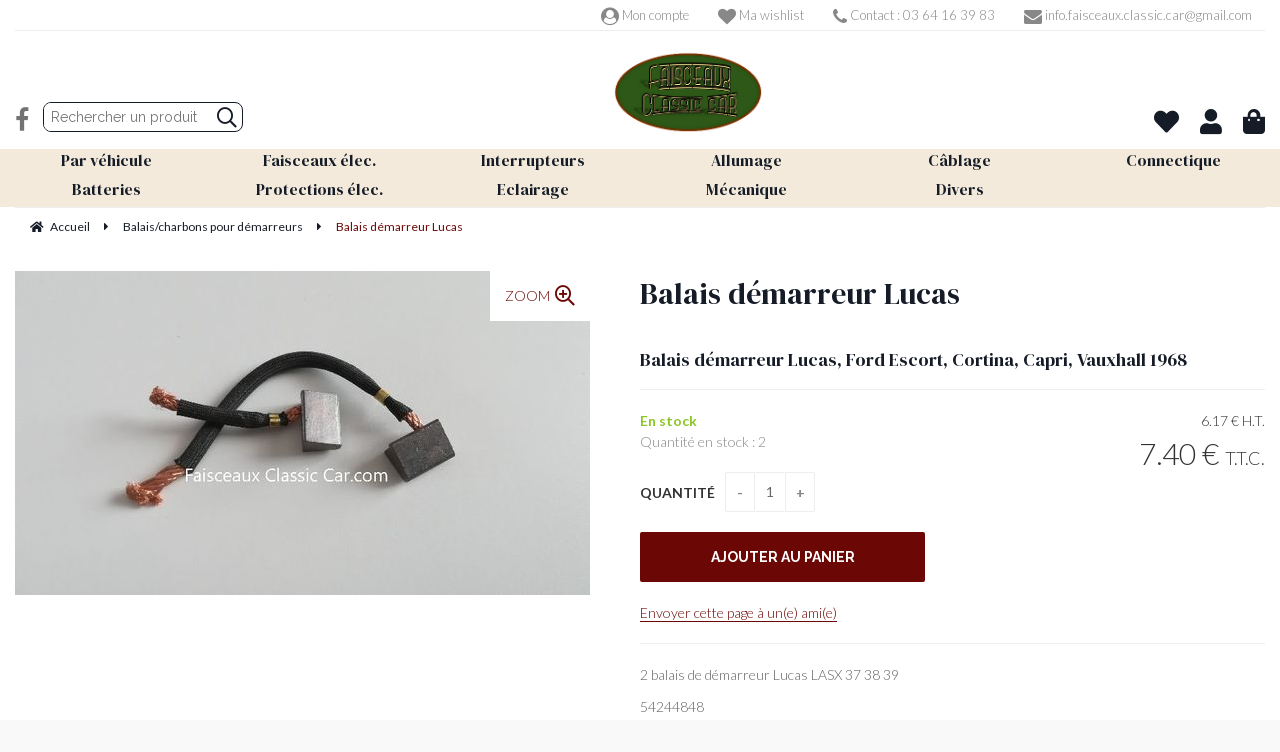

--- FILE ---
content_type: text/html; charset=UTF-8
request_url: https://www.faisceaux-classic-car.com/balais-demarreur-lucas-10682231.htm
body_size: 35954
content:
<!DOCTYPE html>
<html lang="fr">
<head>
<meta charset="utf-8">
<!--[if lt IE 9]>
  <script src="https://oss.maxcdn.com/libs/html5shiv/3.7.0/html5shiv.js"></script>
<![endif]-->
<meta http-equiv="X-UA-Compatible" content="IE=edge"><script type="text/javascript">(window.NREUM||(NREUM={})).init={ajax:{deny_list:["bam.nr-data.net"]},feature_flags:["soft_nav"]};(window.NREUM||(NREUM={})).loader_config={licenseKey:"4341dee21b",applicationID:"5266018",browserID:"5266028"};;/*! For license information please see nr-loader-rum-1.307.0.min.js.LICENSE.txt */
(()=>{var e,t,r={163:(e,t,r)=>{"use strict";r.d(t,{j:()=>E});var n=r(384),i=r(1741);var a=r(2555);r(860).K7.genericEvents;const s="experimental.resources",o="register",c=e=>{if(!e||"string"!=typeof e)return!1;try{document.createDocumentFragment().querySelector(e)}catch{return!1}return!0};var d=r(2614),u=r(944),l=r(8122);const f="[data-nr-mask]",g=e=>(0,l.a)(e,(()=>{const e={feature_flags:[],experimental:{allow_registered_children:!1,resources:!1},mask_selector:"*",block_selector:"[data-nr-block]",mask_input_options:{color:!1,date:!1,"datetime-local":!1,email:!1,month:!1,number:!1,range:!1,search:!1,tel:!1,text:!1,time:!1,url:!1,week:!1,textarea:!1,select:!1,password:!0}};return{ajax:{deny_list:void 0,block_internal:!0,enabled:!0,autoStart:!0},api:{get allow_registered_children(){return e.feature_flags.includes(o)||e.experimental.allow_registered_children},set allow_registered_children(t){e.experimental.allow_registered_children=t},duplicate_registered_data:!1},browser_consent_mode:{enabled:!1},distributed_tracing:{enabled:void 0,exclude_newrelic_header:void 0,cors_use_newrelic_header:void 0,cors_use_tracecontext_headers:void 0,allowed_origins:void 0},get feature_flags(){return e.feature_flags},set feature_flags(t){e.feature_flags=t},generic_events:{enabled:!0,autoStart:!0},harvest:{interval:30},jserrors:{enabled:!0,autoStart:!0},logging:{enabled:!0,autoStart:!0},metrics:{enabled:!0,autoStart:!0},obfuscate:void 0,page_action:{enabled:!0},page_view_event:{enabled:!0,autoStart:!0},page_view_timing:{enabled:!0,autoStart:!0},performance:{capture_marks:!1,capture_measures:!1,capture_detail:!0,resources:{get enabled(){return e.feature_flags.includes(s)||e.experimental.resources},set enabled(t){e.experimental.resources=t},asset_types:[],first_party_domains:[],ignore_newrelic:!0}},privacy:{cookies_enabled:!0},proxy:{assets:void 0,beacon:void 0},session:{expiresMs:d.wk,inactiveMs:d.BB},session_replay:{autoStart:!0,enabled:!1,preload:!1,sampling_rate:10,error_sampling_rate:100,collect_fonts:!1,inline_images:!1,fix_stylesheets:!0,mask_all_inputs:!0,get mask_text_selector(){return e.mask_selector},set mask_text_selector(t){c(t)?e.mask_selector="".concat(t,",").concat(f):""===t||null===t?e.mask_selector=f:(0,u.R)(5,t)},get block_class(){return"nr-block"},get ignore_class(){return"nr-ignore"},get mask_text_class(){return"nr-mask"},get block_selector(){return e.block_selector},set block_selector(t){c(t)?e.block_selector+=",".concat(t):""!==t&&(0,u.R)(6,t)},get mask_input_options(){return e.mask_input_options},set mask_input_options(t){t&&"object"==typeof t?e.mask_input_options={...t,password:!0}:(0,u.R)(7,t)}},session_trace:{enabled:!0,autoStart:!0},soft_navigations:{enabled:!0,autoStart:!0},spa:{enabled:!0,autoStart:!0},ssl:void 0,user_actions:{enabled:!0,elementAttributes:["id","className","tagName","type"]}}})());var p=r(6154),m=r(9324);let h=0;const v={buildEnv:m.F3,distMethod:m.Xs,version:m.xv,originTime:p.WN},b={consented:!1},y={appMetadata:{},get consented(){return this.session?.state?.consent||b.consented},set consented(e){b.consented=e},customTransaction:void 0,denyList:void 0,disabled:!1,harvester:void 0,isolatedBacklog:!1,isRecording:!1,loaderType:void 0,maxBytes:3e4,obfuscator:void 0,onerror:void 0,ptid:void 0,releaseIds:{},session:void 0,timeKeeper:void 0,registeredEntities:[],jsAttributesMetadata:{bytes:0},get harvestCount(){return++h}},_=e=>{const t=(0,l.a)(e,y),r=Object.keys(v).reduce((e,t)=>(e[t]={value:v[t],writable:!1,configurable:!0,enumerable:!0},e),{});return Object.defineProperties(t,r)};var w=r(5701);const x=e=>{const t=e.startsWith("http");e+="/",r.p=t?e:"https://"+e};var R=r(7836),k=r(3241);const A={accountID:void 0,trustKey:void 0,agentID:void 0,licenseKey:void 0,applicationID:void 0,xpid:void 0},S=e=>(0,l.a)(e,A),T=new Set;function E(e,t={},r,s){let{init:o,info:c,loader_config:d,runtime:u={},exposed:l=!0}=t;if(!c){const e=(0,n.pV)();o=e.init,c=e.info,d=e.loader_config}e.init=g(o||{}),e.loader_config=S(d||{}),c.jsAttributes??={},p.bv&&(c.jsAttributes.isWorker=!0),e.info=(0,a.D)(c);const f=e.init,m=[c.beacon,c.errorBeacon];T.has(e.agentIdentifier)||(f.proxy.assets&&(x(f.proxy.assets),m.push(f.proxy.assets)),f.proxy.beacon&&m.push(f.proxy.beacon),e.beacons=[...m],function(e){const t=(0,n.pV)();Object.getOwnPropertyNames(i.W.prototype).forEach(r=>{const n=i.W.prototype[r];if("function"!=typeof n||"constructor"===n)return;let a=t[r];e[r]&&!1!==e.exposed&&"micro-agent"!==e.runtime?.loaderType&&(t[r]=(...t)=>{const n=e[r](...t);return a?a(...t):n})})}(e),(0,n.US)("activatedFeatures",w.B)),u.denyList=[...f.ajax.deny_list||[],...f.ajax.block_internal?m:[]],u.ptid=e.agentIdentifier,u.loaderType=r,e.runtime=_(u),T.has(e.agentIdentifier)||(e.ee=R.ee.get(e.agentIdentifier),e.exposed=l,(0,k.W)({agentIdentifier:e.agentIdentifier,drained:!!w.B?.[e.agentIdentifier],type:"lifecycle",name:"initialize",feature:void 0,data:e.config})),T.add(e.agentIdentifier)}},384:(e,t,r)=>{"use strict";r.d(t,{NT:()=>s,US:()=>u,Zm:()=>o,bQ:()=>d,dV:()=>c,pV:()=>l});var n=r(6154),i=r(1863),a=r(1910);const s={beacon:"bam.nr-data.net",errorBeacon:"bam.nr-data.net"};function o(){return n.gm.NREUM||(n.gm.NREUM={}),void 0===n.gm.newrelic&&(n.gm.newrelic=n.gm.NREUM),n.gm.NREUM}function c(){let e=o();return e.o||(e.o={ST:n.gm.setTimeout,SI:n.gm.setImmediate||n.gm.setInterval,CT:n.gm.clearTimeout,XHR:n.gm.XMLHttpRequest,REQ:n.gm.Request,EV:n.gm.Event,PR:n.gm.Promise,MO:n.gm.MutationObserver,FETCH:n.gm.fetch,WS:n.gm.WebSocket},(0,a.i)(...Object.values(e.o))),e}function d(e,t){let r=o();r.initializedAgents??={},t.initializedAt={ms:(0,i.t)(),date:new Date},r.initializedAgents[e]=t}function u(e,t){o()[e]=t}function l(){return function(){let e=o();const t=e.info||{};e.info={beacon:s.beacon,errorBeacon:s.errorBeacon,...t}}(),function(){let e=o();const t=e.init||{};e.init={...t}}(),c(),function(){let e=o();const t=e.loader_config||{};e.loader_config={...t}}(),o()}},782:(e,t,r)=>{"use strict";r.d(t,{T:()=>n});const n=r(860).K7.pageViewTiming},860:(e,t,r)=>{"use strict";r.d(t,{$J:()=>u,K7:()=>c,P3:()=>d,XX:()=>i,Yy:()=>o,df:()=>a,qY:()=>n,v4:()=>s});const n="events",i="jserrors",a="browser/blobs",s="rum",o="browser/logs",c={ajax:"ajax",genericEvents:"generic_events",jserrors:i,logging:"logging",metrics:"metrics",pageAction:"page_action",pageViewEvent:"page_view_event",pageViewTiming:"page_view_timing",sessionReplay:"session_replay",sessionTrace:"session_trace",softNav:"soft_navigations",spa:"spa"},d={[c.pageViewEvent]:1,[c.pageViewTiming]:2,[c.metrics]:3,[c.jserrors]:4,[c.spa]:5,[c.ajax]:6,[c.sessionTrace]:7,[c.softNav]:8,[c.sessionReplay]:9,[c.logging]:10,[c.genericEvents]:11},u={[c.pageViewEvent]:s,[c.pageViewTiming]:n,[c.ajax]:n,[c.spa]:n,[c.softNav]:n,[c.metrics]:i,[c.jserrors]:i,[c.sessionTrace]:a,[c.sessionReplay]:a,[c.logging]:o,[c.genericEvents]:"ins"}},944:(e,t,r)=>{"use strict";r.d(t,{R:()=>i});var n=r(3241);function i(e,t){"function"==typeof console.debug&&(console.debug("New Relic Warning: https://github.com/newrelic/newrelic-browser-agent/blob/main/docs/warning-codes.md#".concat(e),t),(0,n.W)({agentIdentifier:null,drained:null,type:"data",name:"warn",feature:"warn",data:{code:e,secondary:t}}))}},1687:(e,t,r)=>{"use strict";r.d(t,{Ak:()=>d,Ze:()=>f,x3:()=>u});var n=r(3241),i=r(7836),a=r(3606),s=r(860),o=r(2646);const c={};function d(e,t){const r={staged:!1,priority:s.P3[t]||0};l(e),c[e].get(t)||c[e].set(t,r)}function u(e,t){e&&c[e]&&(c[e].get(t)&&c[e].delete(t),p(e,t,!1),c[e].size&&g(e))}function l(e){if(!e)throw new Error("agentIdentifier required");c[e]||(c[e]=new Map)}function f(e="",t="feature",r=!1){if(l(e),!e||!c[e].get(t)||r)return p(e,t);c[e].get(t).staged=!0,g(e)}function g(e){const t=Array.from(c[e]);t.every(([e,t])=>t.staged)&&(t.sort((e,t)=>e[1].priority-t[1].priority),t.forEach(([t])=>{c[e].delete(t),p(e,t)}))}function p(e,t,r=!0){const s=e?i.ee.get(e):i.ee,c=a.i.handlers;if(!s.aborted&&s.backlog&&c){if((0,n.W)({agentIdentifier:e,type:"lifecycle",name:"drain",feature:t}),r){const e=s.backlog[t],r=c[t];if(r){for(let t=0;e&&t<e.length;++t)m(e[t],r);Object.entries(r).forEach(([e,t])=>{Object.values(t||{}).forEach(t=>{t[0]?.on&&t[0]?.context()instanceof o.y&&t[0].on(e,t[1])})})}}s.isolatedBacklog||delete c[t],s.backlog[t]=null,s.emit("drain-"+t,[])}}function m(e,t){var r=e[1];Object.values(t[r]||{}).forEach(t=>{var r=e[0];if(t[0]===r){var n=t[1],i=e[3],a=e[2];n.apply(i,a)}})}},1738:(e,t,r)=>{"use strict";r.d(t,{U:()=>g,Y:()=>f});var n=r(3241),i=r(9908),a=r(1863),s=r(944),o=r(5701),c=r(3969),d=r(8362),u=r(860),l=r(4261);function f(e,t,r,a){const f=a||r;!f||f[e]&&f[e]!==d.d.prototype[e]||(f[e]=function(){(0,i.p)(c.xV,["API/"+e+"/called"],void 0,u.K7.metrics,r.ee),(0,n.W)({agentIdentifier:r.agentIdentifier,drained:!!o.B?.[r.agentIdentifier],type:"data",name:"api",feature:l.Pl+e,data:{}});try{return t.apply(this,arguments)}catch(e){(0,s.R)(23,e)}})}function g(e,t,r,n,s){const o=e.info;null===r?delete o.jsAttributes[t]:o.jsAttributes[t]=r,(s||null===r)&&(0,i.p)(l.Pl+n,[(0,a.t)(),t,r],void 0,"session",e.ee)}},1741:(e,t,r)=>{"use strict";r.d(t,{W:()=>a});var n=r(944),i=r(4261);class a{#e(e,...t){if(this[e]!==a.prototype[e])return this[e](...t);(0,n.R)(35,e)}addPageAction(e,t){return this.#e(i.hG,e,t)}register(e){return this.#e(i.eY,e)}recordCustomEvent(e,t){return this.#e(i.fF,e,t)}setPageViewName(e,t){return this.#e(i.Fw,e,t)}setCustomAttribute(e,t,r){return this.#e(i.cD,e,t,r)}noticeError(e,t){return this.#e(i.o5,e,t)}setUserId(e,t=!1){return this.#e(i.Dl,e,t)}setApplicationVersion(e){return this.#e(i.nb,e)}setErrorHandler(e){return this.#e(i.bt,e)}addRelease(e,t){return this.#e(i.k6,e,t)}log(e,t){return this.#e(i.$9,e,t)}start(){return this.#e(i.d3)}finished(e){return this.#e(i.BL,e)}recordReplay(){return this.#e(i.CH)}pauseReplay(){return this.#e(i.Tb)}addToTrace(e){return this.#e(i.U2,e)}setCurrentRouteName(e){return this.#e(i.PA,e)}interaction(e){return this.#e(i.dT,e)}wrapLogger(e,t,r){return this.#e(i.Wb,e,t,r)}measure(e,t){return this.#e(i.V1,e,t)}consent(e){return this.#e(i.Pv,e)}}},1863:(e,t,r)=>{"use strict";function n(){return Math.floor(performance.now())}r.d(t,{t:()=>n})},1910:(e,t,r)=>{"use strict";r.d(t,{i:()=>a});var n=r(944);const i=new Map;function a(...e){return e.every(e=>{if(i.has(e))return i.get(e);const t="function"==typeof e?e.toString():"",r=t.includes("[native code]"),a=t.includes("nrWrapper");return r||a||(0,n.R)(64,e?.name||t),i.set(e,r),r})}},2555:(e,t,r)=>{"use strict";r.d(t,{D:()=>o,f:()=>s});var n=r(384),i=r(8122);const a={beacon:n.NT.beacon,errorBeacon:n.NT.errorBeacon,licenseKey:void 0,applicationID:void 0,sa:void 0,queueTime:void 0,applicationTime:void 0,ttGuid:void 0,user:void 0,account:void 0,product:void 0,extra:void 0,jsAttributes:{},userAttributes:void 0,atts:void 0,transactionName:void 0,tNamePlain:void 0};function s(e){try{return!!e.licenseKey&&!!e.errorBeacon&&!!e.applicationID}catch(e){return!1}}const o=e=>(0,i.a)(e,a)},2614:(e,t,r)=>{"use strict";r.d(t,{BB:()=>s,H3:()=>n,g:()=>d,iL:()=>c,tS:()=>o,uh:()=>i,wk:()=>a});const n="NRBA",i="SESSION",a=144e5,s=18e5,o={STARTED:"session-started",PAUSE:"session-pause",RESET:"session-reset",RESUME:"session-resume",UPDATE:"session-update"},c={SAME_TAB:"same-tab",CROSS_TAB:"cross-tab"},d={OFF:0,FULL:1,ERROR:2}},2646:(e,t,r)=>{"use strict";r.d(t,{y:()=>n});class n{constructor(e){this.contextId=e}}},2843:(e,t,r)=>{"use strict";r.d(t,{G:()=>a,u:()=>i});var n=r(3878);function i(e,t=!1,r,i){(0,n.DD)("visibilitychange",function(){if(t)return void("hidden"===document.visibilityState&&e());e(document.visibilityState)},r,i)}function a(e,t,r){(0,n.sp)("pagehide",e,t,r)}},3241:(e,t,r)=>{"use strict";r.d(t,{W:()=>a});var n=r(6154);const i="newrelic";function a(e={}){try{n.gm.dispatchEvent(new CustomEvent(i,{detail:e}))}catch(e){}}},3606:(e,t,r)=>{"use strict";r.d(t,{i:()=>a});var n=r(9908);a.on=s;var i=a.handlers={};function a(e,t,r,a){s(a||n.d,i,e,t,r)}function s(e,t,r,i,a){a||(a="feature"),e||(e=n.d);var s=t[a]=t[a]||{};(s[r]=s[r]||[]).push([e,i])}},3878:(e,t,r)=>{"use strict";function n(e,t){return{capture:e,passive:!1,signal:t}}function i(e,t,r=!1,i){window.addEventListener(e,t,n(r,i))}function a(e,t,r=!1,i){document.addEventListener(e,t,n(r,i))}r.d(t,{DD:()=>a,jT:()=>n,sp:()=>i})},3969:(e,t,r)=>{"use strict";r.d(t,{TZ:()=>n,XG:()=>o,rs:()=>i,xV:()=>s,z_:()=>a});const n=r(860).K7.metrics,i="sm",a="cm",s="storeSupportabilityMetrics",o="storeEventMetrics"},4234:(e,t,r)=>{"use strict";r.d(t,{W:()=>a});var n=r(7836),i=r(1687);class a{constructor(e,t){this.agentIdentifier=e,this.ee=n.ee.get(e),this.featureName=t,this.blocked=!1}deregisterDrain(){(0,i.x3)(this.agentIdentifier,this.featureName)}}},4261:(e,t,r)=>{"use strict";r.d(t,{$9:()=>d,BL:()=>o,CH:()=>g,Dl:()=>_,Fw:()=>y,PA:()=>h,Pl:()=>n,Pv:()=>k,Tb:()=>l,U2:()=>a,V1:()=>R,Wb:()=>x,bt:()=>b,cD:()=>v,d3:()=>w,dT:()=>c,eY:()=>p,fF:()=>f,hG:()=>i,k6:()=>s,nb:()=>m,o5:()=>u});const n="api-",i="addPageAction",a="addToTrace",s="addRelease",o="finished",c="interaction",d="log",u="noticeError",l="pauseReplay",f="recordCustomEvent",g="recordReplay",p="register",m="setApplicationVersion",h="setCurrentRouteName",v="setCustomAttribute",b="setErrorHandler",y="setPageViewName",_="setUserId",w="start",x="wrapLogger",R="measure",k="consent"},5289:(e,t,r)=>{"use strict";r.d(t,{GG:()=>s,Qr:()=>c,sB:()=>o});var n=r(3878),i=r(6389);function a(){return"undefined"==typeof document||"complete"===document.readyState}function s(e,t){if(a())return e();const r=(0,i.J)(e),s=setInterval(()=>{a()&&(clearInterval(s),r())},500);(0,n.sp)("load",r,t)}function o(e){if(a())return e();(0,n.DD)("DOMContentLoaded",e)}function c(e){if(a())return e();(0,n.sp)("popstate",e)}},5607:(e,t,r)=>{"use strict";r.d(t,{W:()=>n});const n=(0,r(9566).bz)()},5701:(e,t,r)=>{"use strict";r.d(t,{B:()=>a,t:()=>s});var n=r(3241);const i=new Set,a={};function s(e,t){const r=t.agentIdentifier;a[r]??={},e&&"object"==typeof e&&(i.has(r)||(t.ee.emit("rumresp",[e]),a[r]=e,i.add(r),(0,n.W)({agentIdentifier:r,loaded:!0,drained:!0,type:"lifecycle",name:"load",feature:void 0,data:e})))}},6154:(e,t,r)=>{"use strict";r.d(t,{OF:()=>c,RI:()=>i,WN:()=>u,bv:()=>a,eN:()=>l,gm:()=>s,mw:()=>o,sb:()=>d});var n=r(1863);const i="undefined"!=typeof window&&!!window.document,a="undefined"!=typeof WorkerGlobalScope&&("undefined"!=typeof self&&self instanceof WorkerGlobalScope&&self.navigator instanceof WorkerNavigator||"undefined"!=typeof globalThis&&globalThis instanceof WorkerGlobalScope&&globalThis.navigator instanceof WorkerNavigator),s=i?window:"undefined"!=typeof WorkerGlobalScope&&("undefined"!=typeof self&&self instanceof WorkerGlobalScope&&self||"undefined"!=typeof globalThis&&globalThis instanceof WorkerGlobalScope&&globalThis),o=Boolean("hidden"===s?.document?.visibilityState),c=/iPad|iPhone|iPod/.test(s.navigator?.userAgent),d=c&&"undefined"==typeof SharedWorker,u=((()=>{const e=s.navigator?.userAgent?.match(/Firefox[/\s](\d+\.\d+)/);Array.isArray(e)&&e.length>=2&&e[1]})(),Date.now()-(0,n.t)()),l=()=>"undefined"!=typeof PerformanceNavigationTiming&&s?.performance?.getEntriesByType("navigation")?.[0]?.responseStart},6389:(e,t,r)=>{"use strict";function n(e,t=500,r={}){const n=r?.leading||!1;let i;return(...r)=>{n&&void 0===i&&(e.apply(this,r),i=setTimeout(()=>{i=clearTimeout(i)},t)),n||(clearTimeout(i),i=setTimeout(()=>{e.apply(this,r)},t))}}function i(e){let t=!1;return(...r)=>{t||(t=!0,e.apply(this,r))}}r.d(t,{J:()=>i,s:()=>n})},6630:(e,t,r)=>{"use strict";r.d(t,{T:()=>n});const n=r(860).K7.pageViewEvent},7699:(e,t,r)=>{"use strict";r.d(t,{It:()=>a,KC:()=>o,No:()=>i,qh:()=>s});var n=r(860);const i=16e3,a=1e6,s="SESSION_ERROR",o={[n.K7.logging]:!0,[n.K7.genericEvents]:!1,[n.K7.jserrors]:!1,[n.K7.ajax]:!1}},7836:(e,t,r)=>{"use strict";r.d(t,{P:()=>o,ee:()=>c});var n=r(384),i=r(8990),a=r(2646),s=r(5607);const o="nr@context:".concat(s.W),c=function e(t,r){var n={},s={},u={},l=!1;try{l=16===r.length&&d.initializedAgents?.[r]?.runtime.isolatedBacklog}catch(e){}var f={on:p,addEventListener:p,removeEventListener:function(e,t){var r=n[e];if(!r)return;for(var i=0;i<r.length;i++)r[i]===t&&r.splice(i,1)},emit:function(e,r,n,i,a){!1!==a&&(a=!0);if(c.aborted&&!i)return;t&&a&&t.emit(e,r,n);var o=g(n);m(e).forEach(e=>{e.apply(o,r)});var d=v()[s[e]];d&&d.push([f,e,r,o]);return o},get:h,listeners:m,context:g,buffer:function(e,t){const r=v();if(t=t||"feature",f.aborted)return;Object.entries(e||{}).forEach(([e,n])=>{s[n]=t,t in r||(r[t]=[])})},abort:function(){f._aborted=!0,Object.keys(f.backlog).forEach(e=>{delete f.backlog[e]})},isBuffering:function(e){return!!v()[s[e]]},debugId:r,backlog:l?{}:t&&"object"==typeof t.backlog?t.backlog:{},isolatedBacklog:l};return Object.defineProperty(f,"aborted",{get:()=>{let e=f._aborted||!1;return e||(t&&(e=t.aborted),e)}}),f;function g(e){return e&&e instanceof a.y?e:e?(0,i.I)(e,o,()=>new a.y(o)):new a.y(o)}function p(e,t){n[e]=m(e).concat(t)}function m(e){return n[e]||[]}function h(t){return u[t]=u[t]||e(f,t)}function v(){return f.backlog}}(void 0,"globalEE"),d=(0,n.Zm)();d.ee||(d.ee=c)},8122:(e,t,r)=>{"use strict";r.d(t,{a:()=>i});var n=r(944);function i(e,t){try{if(!e||"object"!=typeof e)return(0,n.R)(3);if(!t||"object"!=typeof t)return(0,n.R)(4);const r=Object.create(Object.getPrototypeOf(t),Object.getOwnPropertyDescriptors(t)),a=0===Object.keys(r).length?e:r;for(let s in a)if(void 0!==e[s])try{if(null===e[s]){r[s]=null;continue}Array.isArray(e[s])&&Array.isArray(t[s])?r[s]=Array.from(new Set([...e[s],...t[s]])):"object"==typeof e[s]&&"object"==typeof t[s]?r[s]=i(e[s],t[s]):r[s]=e[s]}catch(e){r[s]||(0,n.R)(1,e)}return r}catch(e){(0,n.R)(2,e)}}},8362:(e,t,r)=>{"use strict";r.d(t,{d:()=>a});var n=r(9566),i=r(1741);class a extends i.W{agentIdentifier=(0,n.LA)(16)}},8374:(e,t,r)=>{r.nc=(()=>{try{return document?.currentScript?.nonce}catch(e){}return""})()},8990:(e,t,r)=>{"use strict";r.d(t,{I:()=>i});var n=Object.prototype.hasOwnProperty;function i(e,t,r){if(n.call(e,t))return e[t];var i=r();if(Object.defineProperty&&Object.keys)try{return Object.defineProperty(e,t,{value:i,writable:!0,enumerable:!1}),i}catch(e){}return e[t]=i,i}},9324:(e,t,r)=>{"use strict";r.d(t,{F3:()=>i,Xs:()=>a,xv:()=>n});const n="1.307.0",i="PROD",a="CDN"},9566:(e,t,r)=>{"use strict";r.d(t,{LA:()=>o,bz:()=>s});var n=r(6154);const i="xxxxxxxx-xxxx-4xxx-yxxx-xxxxxxxxxxxx";function a(e,t){return e?15&e[t]:16*Math.random()|0}function s(){const e=n.gm?.crypto||n.gm?.msCrypto;let t,r=0;return e&&e.getRandomValues&&(t=e.getRandomValues(new Uint8Array(30))),i.split("").map(e=>"x"===e?a(t,r++).toString(16):"y"===e?(3&a()|8).toString(16):e).join("")}function o(e){const t=n.gm?.crypto||n.gm?.msCrypto;let r,i=0;t&&t.getRandomValues&&(r=t.getRandomValues(new Uint8Array(e)));const s=[];for(var o=0;o<e;o++)s.push(a(r,i++).toString(16));return s.join("")}},9908:(e,t,r)=>{"use strict";r.d(t,{d:()=>n,p:()=>i});var n=r(7836).ee.get("handle");function i(e,t,r,i,a){a?(a.buffer([e],i),a.emit(e,t,r)):(n.buffer([e],i),n.emit(e,t,r))}}},n={};function i(e){var t=n[e];if(void 0!==t)return t.exports;var a=n[e]={exports:{}};return r[e](a,a.exports,i),a.exports}i.m=r,i.d=(e,t)=>{for(var r in t)i.o(t,r)&&!i.o(e,r)&&Object.defineProperty(e,r,{enumerable:!0,get:t[r]})},i.f={},i.e=e=>Promise.all(Object.keys(i.f).reduce((t,r)=>(i.f[r](e,t),t),[])),i.u=e=>"nr-rum-1.307.0.min.js",i.o=(e,t)=>Object.prototype.hasOwnProperty.call(e,t),e={},t="NRBA-1.307.0.PROD:",i.l=(r,n,a,s)=>{if(e[r])e[r].push(n);else{var o,c;if(void 0!==a)for(var d=document.getElementsByTagName("script"),u=0;u<d.length;u++){var l=d[u];if(l.getAttribute("src")==r||l.getAttribute("data-webpack")==t+a){o=l;break}}if(!o){c=!0;var f={296:"sha512-3EXXyZqgAupfCzApe8jx8MLgGn3TbzhyI1Jve2HiIeHZU3eYpQT4hF0fMRkBBDdQT8+b9YmzmeYUZ4Q/8KBSNg=="};(o=document.createElement("script")).charset="utf-8",i.nc&&o.setAttribute("nonce",i.nc),o.setAttribute("data-webpack",t+a),o.src=r,0!==o.src.indexOf(window.location.origin+"/")&&(o.crossOrigin="anonymous"),f[s]&&(o.integrity=f[s])}e[r]=[n];var g=(t,n)=>{o.onerror=o.onload=null,clearTimeout(p);var i=e[r];if(delete e[r],o.parentNode&&o.parentNode.removeChild(o),i&&i.forEach(e=>e(n)),t)return t(n)},p=setTimeout(g.bind(null,void 0,{type:"timeout",target:o}),12e4);o.onerror=g.bind(null,o.onerror),o.onload=g.bind(null,o.onload),c&&document.head.appendChild(o)}},i.r=e=>{"undefined"!=typeof Symbol&&Symbol.toStringTag&&Object.defineProperty(e,Symbol.toStringTag,{value:"Module"}),Object.defineProperty(e,"__esModule",{value:!0})},i.p="https://js-agent.newrelic.com/",(()=>{var e={374:0,840:0};i.f.j=(t,r)=>{var n=i.o(e,t)?e[t]:void 0;if(0!==n)if(n)r.push(n[2]);else{var a=new Promise((r,i)=>n=e[t]=[r,i]);r.push(n[2]=a);var s=i.p+i.u(t),o=new Error;i.l(s,r=>{if(i.o(e,t)&&(0!==(n=e[t])&&(e[t]=void 0),n)){var a=r&&("load"===r.type?"missing":r.type),s=r&&r.target&&r.target.src;o.message="Loading chunk "+t+" failed: ("+a+": "+s+")",o.name="ChunkLoadError",o.type=a,o.request=s,n[1](o)}},"chunk-"+t,t)}};var t=(t,r)=>{var n,a,[s,o,c]=r,d=0;if(s.some(t=>0!==e[t])){for(n in o)i.o(o,n)&&(i.m[n]=o[n]);if(c)c(i)}for(t&&t(r);d<s.length;d++)a=s[d],i.o(e,a)&&e[a]&&e[a][0](),e[a]=0},r=self["webpackChunk:NRBA-1.307.0.PROD"]=self["webpackChunk:NRBA-1.307.0.PROD"]||[];r.forEach(t.bind(null,0)),r.push=t.bind(null,r.push.bind(r))})(),(()=>{"use strict";i(8374);var e=i(8362),t=i(860);const r=Object.values(t.K7);var n=i(163);var a=i(9908),s=i(1863),o=i(4261),c=i(1738);var d=i(1687),u=i(4234),l=i(5289),f=i(6154),g=i(944),p=i(384);const m=e=>f.RI&&!0===e?.privacy.cookies_enabled;function h(e){return!!(0,p.dV)().o.MO&&m(e)&&!0===e?.session_trace.enabled}var v=i(6389),b=i(7699);class y extends u.W{constructor(e,t){super(e.agentIdentifier,t),this.agentRef=e,this.abortHandler=void 0,this.featAggregate=void 0,this.loadedSuccessfully=void 0,this.onAggregateImported=new Promise(e=>{this.loadedSuccessfully=e}),this.deferred=Promise.resolve(),!1===e.init[this.featureName].autoStart?this.deferred=new Promise((t,r)=>{this.ee.on("manual-start-all",(0,v.J)(()=>{(0,d.Ak)(e.agentIdentifier,this.featureName),t()}))}):(0,d.Ak)(e.agentIdentifier,t)}importAggregator(e,t,r={}){if(this.featAggregate)return;const n=async()=>{let n;await this.deferred;try{if(m(e.init)){const{setupAgentSession:t}=await i.e(296).then(i.bind(i,3305));n=t(e)}}catch(e){(0,g.R)(20,e),this.ee.emit("internal-error",[e]),(0,a.p)(b.qh,[e],void 0,this.featureName,this.ee)}try{if(!this.#t(this.featureName,n,e.init))return(0,d.Ze)(this.agentIdentifier,this.featureName),void this.loadedSuccessfully(!1);const{Aggregate:i}=await t();this.featAggregate=new i(e,r),e.runtime.harvester.initializedAggregates.push(this.featAggregate),this.loadedSuccessfully(!0)}catch(e){(0,g.R)(34,e),this.abortHandler?.(),(0,d.Ze)(this.agentIdentifier,this.featureName,!0),this.loadedSuccessfully(!1),this.ee&&this.ee.abort()}};f.RI?(0,l.GG)(()=>n(),!0):n()}#t(e,r,n){if(this.blocked)return!1;switch(e){case t.K7.sessionReplay:return h(n)&&!!r;case t.K7.sessionTrace:return!!r;default:return!0}}}var _=i(6630),w=i(2614),x=i(3241);class R extends y{static featureName=_.T;constructor(e){var t;super(e,_.T),this.setupInspectionEvents(e.agentIdentifier),t=e,(0,c.Y)(o.Fw,function(e,r){"string"==typeof e&&("/"!==e.charAt(0)&&(e="/"+e),t.runtime.customTransaction=(r||"http://custom.transaction")+e,(0,a.p)(o.Pl+o.Fw,[(0,s.t)()],void 0,void 0,t.ee))},t),this.importAggregator(e,()=>i.e(296).then(i.bind(i,3943)))}setupInspectionEvents(e){const t=(t,r)=>{t&&(0,x.W)({agentIdentifier:e,timeStamp:t.timeStamp,loaded:"complete"===t.target.readyState,type:"window",name:r,data:t.target.location+""})};(0,l.sB)(e=>{t(e,"DOMContentLoaded")}),(0,l.GG)(e=>{t(e,"load")}),(0,l.Qr)(e=>{t(e,"navigate")}),this.ee.on(w.tS.UPDATE,(t,r)=>{(0,x.W)({agentIdentifier:e,type:"lifecycle",name:"session",data:r})})}}class k extends e.d{constructor(e){var t;(super(),f.gm)?(this.features={},(0,p.bQ)(this.agentIdentifier,this),this.desiredFeatures=new Set(e.features||[]),this.desiredFeatures.add(R),(0,n.j)(this,e,e.loaderType||"agent"),t=this,(0,c.Y)(o.cD,function(e,r,n=!1){if("string"==typeof e){if(["string","number","boolean"].includes(typeof r)||null===r)return(0,c.U)(t,e,r,o.cD,n);(0,g.R)(40,typeof r)}else(0,g.R)(39,typeof e)},t),function(e){(0,c.Y)(o.Dl,function(t,r=!1){if("string"!=typeof t&&null!==t)return void(0,g.R)(41,typeof t);const n=e.info.jsAttributes["enduser.id"];r&&null!=n&&n!==t?(0,a.p)(o.Pl+"setUserIdAndResetSession",[t],void 0,"session",e.ee):(0,c.U)(e,"enduser.id",t,o.Dl,!0)},e)}(this),function(e){(0,c.Y)(o.nb,function(t){if("string"==typeof t||null===t)return(0,c.U)(e,"application.version",t,o.nb,!1);(0,g.R)(42,typeof t)},e)}(this),function(e){(0,c.Y)(o.d3,function(){e.ee.emit("manual-start-all")},e)}(this),function(e){(0,c.Y)(o.Pv,function(t=!0){if("boolean"==typeof t){if((0,a.p)(o.Pl+o.Pv,[t],void 0,"session",e.ee),e.runtime.consented=t,t){const t=e.features.page_view_event;t.onAggregateImported.then(e=>{const r=t.featAggregate;e&&!r.sentRum&&r.sendRum()})}}else(0,g.R)(65,typeof t)},e)}(this),this.run()):(0,g.R)(21)}get config(){return{info:this.info,init:this.init,loader_config:this.loader_config,runtime:this.runtime}}get api(){return this}run(){try{const e=function(e){const t={};return r.forEach(r=>{t[r]=!!e[r]?.enabled}),t}(this.init),n=[...this.desiredFeatures];n.sort((e,r)=>t.P3[e.featureName]-t.P3[r.featureName]),n.forEach(r=>{if(!e[r.featureName]&&r.featureName!==t.K7.pageViewEvent)return;if(r.featureName===t.K7.spa)return void(0,g.R)(67);const n=function(e){switch(e){case t.K7.ajax:return[t.K7.jserrors];case t.K7.sessionTrace:return[t.K7.ajax,t.K7.pageViewEvent];case t.K7.sessionReplay:return[t.K7.sessionTrace];case t.K7.pageViewTiming:return[t.K7.pageViewEvent];default:return[]}}(r.featureName).filter(e=>!(e in this.features));n.length>0&&(0,g.R)(36,{targetFeature:r.featureName,missingDependencies:n}),this.features[r.featureName]=new r(this)})}catch(e){(0,g.R)(22,e);for(const e in this.features)this.features[e].abortHandler?.();const t=(0,p.Zm)();delete t.initializedAgents[this.agentIdentifier]?.features,delete this.sharedAggregator;return t.ee.get(this.agentIdentifier).abort(),!1}}}var A=i(2843),S=i(782);class T extends y{static featureName=S.T;constructor(e){super(e,S.T),f.RI&&((0,A.u)(()=>(0,a.p)("docHidden",[(0,s.t)()],void 0,S.T,this.ee),!0),(0,A.G)(()=>(0,a.p)("winPagehide",[(0,s.t)()],void 0,S.T,this.ee)),this.importAggregator(e,()=>i.e(296).then(i.bind(i,2117))))}}var E=i(3969);class I extends y{static featureName=E.TZ;constructor(e){super(e,E.TZ),f.RI&&document.addEventListener("securitypolicyviolation",e=>{(0,a.p)(E.xV,["Generic/CSPViolation/Detected"],void 0,this.featureName,this.ee)}),this.importAggregator(e,()=>i.e(296).then(i.bind(i,9623)))}}new k({features:[R,T,I],loaderType:"lite"})})()})();</script>
<meta name="viewport" content="width=device-width, initial-scale=1">
<title>Balais démarreur Lucas</title>
<meta name="robots" content="INDEX, FOLLOW"/>
        <link rel="canonical" href="https://www.faisceaux-classic-car.com/balais-demarreur-lucas-10682231.htm"/>
<meta name="description" content="Balais démarreur Lucas Balais démarreur Lucas, Ford Escort, Cortina, Capri, Vauxhall 1968" />
<meta name="identifier-url" content="https://www.faisceaux-classic-car.com" />
<meta name="author" content="Y-Proximité" />
<meta name="version" content="1.88.2" />
<meta name="copyright" content="https://www.faisceaux-classic-car.com" />
<meta http-equiv="Cache-Control" content="no-cache" />


<meta property="og:type" content="article" />
<meta property="og:title" content="Balais démarreur Lucas Balais démarreur Lucas, Ford Escort, Cortina, Capri, Vauxhall 1968" />
<meta property="og:description" content="Balais démarreur Lucas Balais démarreur Lucas, Ford Escort, Cortina, Capri, Vauxhall 1968" />
<meta property="og:url" content="https://www.faisceaux-classic-car.com/balais-demarreur-lucas-10682231.htm" />
<meta property="og:image" content="https://cdn.store-factory.com/www.faisceaux-classic-car.com/content/product_10682231b.jpg?v=1549197000" />
<meta property="og:image:width" content="575" />
<meta property="og:image:height" content="575" />
<meta property="og:image:type" content="image/jpeg" />
<meta property="og:image:alt" content="Balais démarreur Lucas Balais démarreur Lucas, Ford Escort, Cortina, Capri, Vauxhall 1968" />
<meta property="og:image:secure_url" content="https://cdn.store-factory.com/www.faisceaux-classic-car.com/content/product_10682231b.jpg?v=1549197000" />
<script src="https://www.faisceaux-classic-car.com/mag/scripts/jquery/jquery-1.8.2.min.js"></script>
<!-- BEGIN CSS -->
<link rel="stylesheet" type="text/css" href="https://www.faisceaux-classic-car.com/mag/css/basic.css?v=1.88.2" media="screen" />
	<!-- sur mesure -->
<link rel="stylesheet" type="text/css" href="https://www.faisceaux-classic-car.com/style.css?v=202406111613" media="screen" />
	<link rel="stylesheet" type="text/css" href="https://www.faisceaux-classic-car.com/store.css?v=202404041109" media="screen" />
<link rel="stylesheet" type="text/css" href="https://www.faisceaux-classic-car.com/print.css" media="print" />
<!-- END CSS -->

<script src="https://www.faisceaux-classic-car.com/mag/scripts/common.js?v=1.88.2"></script>
<script src="https://www.faisceaux-classic-car.com/mag/scripts/lib_ajax_v2.js?v=1.88.2"></script>

<meta name="viewport" content="width=device-width, initial-scale=1.0, maximum-scale=1.0, user-scalable=0">

<link rel="stylesheet" href="/mag/_starter/css/knacss.min.css" media="all">
<link rel="stylesheet" href="https://cdnjs.cloudflare.com/ajax/libs/font-awesome/4.7.0/css/font-awesome.min.css" media="all">
<style>#account p{margin-bottom:initial}#account>#formulaire{margin-top:20px;text-align:center}#account>#formulaire p>span:first-child{display:block}#account>#formulaire fieldset{float:none;width:auto;margin:0;padding:0}#account>#formulaire legend{padding:0}#account>#formulaire>fieldset,#account>#formulaire>fieldset>legend{padding:20px;border:1px solid #eee}#account>#formulaire>fieldset>legend{margin:0 auto;padding-top:10px;padding-bottom:10px}#account>#formulaire>fieldset+fieldset{margin-top:20px}#canvas_other_account>legend,#canvas_expressform>legend,#canvas_invoice_account>legend,#canvas_delivery_account>legend{width:100%;border-bottom:1px solid #333}#canvas_old_account_cont>p,#canvas_login_account>p,#canvas_invoice_account>p,#canvas_delivery_account>p{min-width:0}#formulaire #canvas_invoice_account,#formulaire #canvas_delivery_account{float:none;width:auto;margin-left:0}.star,.star_display,.form_error+.err_comment:before,.error{color:#bf0000}.label{float:none;width:100%;padding:0;text-align:left}.star,.star_display{font-size:1.2857142857142857142857142857143em;font-weight:700}.formw{display:block}.ibox,.ibox_short,.ibox_midle,.ibox_long,.ibox_vlong,#ctx_cli_mail{width:100%}.checkform{display:none}.err_comment,.input_comment{font-size:.85714285714285714285714285714286em;font-style:italic}.err_comment{font-weight:700;text-align:left;color:inherit}.form_error+.err_comment:before{margin-right:.5em;font-family:fontawesome;font-style:normal;content:"\f06a"}#txt_account_or{position:relative;font-size:1.42857142857143em;line-height:5;vertical-align:middle;color:#fff}#txt_account_or:before,#txt_account_or>strong{background-color:#02adde}#txt_account_or:before{position:absolute;top:0;bottom:0;left:50%;width:2px;margin-left:-1px;content:""}#txt_account_or>strong{display:inline-block;width:2.5em;line-height:2.5;-moz-border-radius:50%;-webkit-border-radius:50%;border-radius:50%}#basket_tab td,#account_tab td{display:table-cell!important;min-width:0}#basket_tab .header>td,#basket_tab .footer>td,#account_tab .header>td{font-weight:inherit}#basket_tab .col1,#account_tab .col1{width:auto}#basket_tab .header>.col1,#account_tab .header>.col1{text-align:center}#basket_tab td{height:2.8571428571428571428571428571429em;padding:.3em .8em;vertical-align:middle}#basket_tab b{font-weight:inherit}#basket_tab .header,#bsk_totalitems,#bks_totalpay{background-color:#eee;color:#333}#basket_tab .pair .price,#basket_tab .uneven .price,#totalitems,#totalpay{font-weight:700}#basket_tab .pair,#basket_tab .uneven{background-color:#fff}#basket_tab .pic_another_pic{float:left;width:100%;max-width:125px;margin-right:10px}#basket_tab .primary{display:inline;font-size:1.2857142857142857142857142857143em;color:inherit}#basket_tab .secondary{display:inline}#basket_tab .price{font-size:1.42857142857143em}#basket_tab .price>.price{font-size:1em}#basket_tab .pair input[type="text"],#basket_tab .uneven input[type="text"]{padding:0;text-align:center}#basket_tab .btn_short{width:30px;height:30px;padding:0;outline:1px dotted transparent;-moz-transition:all .5s;-ms-transition:all .5s;-o-transition:all .5s;-webkit-transition:all .5s;transition:all .5s}#basket_tab .btn_short:hover,#basket_tab .btn_short:focus{-moz-transform:rotate(10deg);-ms-transform:rotate(10deg);-o-transform:rotate(10deg);-webkit-transform:rotate(10deg);transform:rotate(10deg)}#basket_tab .btn_short:focus{outline-color:#b2b2b2}.btn_long.btn_bk_006{width:auto}#order_step{margin-top:40px;padding-top:0;padding-bottom:0;background-color:transparent}#order_step>ul{counter-reset:numerotation}#order_step li{width:100%;margin:0;font-size:1.42857142857143em;color:#333}#order_step li:before{margin-right:.25em;content:counter(numerotation);counter-increment:numerotation}#order_step .on{font-weight:700}#order_step .made{text-decoration:none}#delivery .contener_dearea_>p:nth-child(1),#delivery .contener_dearea_>p:nth-child(2),#delivery .contener_dearea_>p:nth-child(3),#contener_dearea_mag_0>.contener_dearea_+.contener_dearea_>p:nth-child(4){display:none}@media (min-width:769px){#account>.o200,#account>.o201{text-align:center}#formulaire>fieldset#canvas_old_account,#txt_account_or{float:left}#formulaire>fieldset#canvas_new_account,#formulaire>fieldset#canvas_newsletters_accaccount,#formulaire>fieldset#canvas_newsletters_account{float:right}#formulaire>fieldset#canvas_newsletters_accaccount,#formulaire>fieldset#canvas_newsletters_account{clear:right}#formulaire>fieldset#canvas_old_account,#formulaire>fieldset#canvas_new_account,#formulaire>fieldset#canvas_newsletters_accaccount,#formulaire>fieldset#canvas_newsletters_account{width:37.5%}#txt_account_or{width:25%}#txt_account_or:before{display:none}#canvas_old_account[style*="display:none"]+#txt_account_or{display:none}#canvas_old_account[style*="display:none"]~#canvas_new_account{float:none;margin:0 auto}}@media (min-width:1025px){#basket_tab .col2,#account_tab .col2,#basket_tab .col3,#account_tab .col3,#basket_tab .col4,#account_tab .col4{width:15%}#basket_tab .header>.col1,#account_tab .header>.col1{text-align:left}#order_step>ul{padding-left:0;text-align:center}#order_step li{width:auto}#order_step li:after{margin:0 .75em;content:">"}}@media (min-width:1280px){#basket_tab .pair input[type="text"],#basket_tab .uneven input[type="text"]{width:50%}}</style>

<!-- Global site tag (gtag.js) - Google Analytics -->
<script async src="https://www.googletagmanager.com/gtag/js?id=G-51JKN7FZ1S"></script>
<script>
  window.dataLayer = window.dataLayer || [];
  function gtag(){dataLayer.push(arguments);}
  gtag('js', new Date());

  gtag('config', 'G-51JKN7FZ1S');
</script>

<link rel="apple-touch-icon" sizes="180x180" href="/favicons/apple-touch-icon.png">
<link rel="icon" type="image/png" sizes="32x32" href="/favicons/favicon-32x32.png">
<link rel="icon" type="image/png" sizes="16x16" href="/favicons/favicon-16x16.png">
<link rel="manifest" href="/favicons/site.webmanifest">
<link rel="mask-icon" href="/favicons/safari-pinned-tab.svg" color="#5bbad5">
<link rel="shortcut icon" href="/favicons/favicon.ico">
<meta name="apple-mobile-web-app-title" content="https://www.faisceaux-classic-car.com/">
<meta name="application-name" content="https://www.faisceaux-classic-car.com/">
<meta name="msapplication-TileColor" content="#da532c">
<meta name="msapplication-config" content="/favicons/browserconfig.xml">
<meta name="theme-color" content="#ffffff">

<script>
window.axeptioSettings = {
  clientId: "62cbda8ccabb7cd505197a8f",
  cookiesVersion: "faisceaux classic car-fr",
};
 
(function(d, s) {
  var t = d.getElementsByTagName(s)[0], e = d.createElement(s);
  e.async = true; e.src = "//static.axept.io/sdk.js";
  t.parentNode.insertBefore(e, t);
})(document, "script");
</script><script>
(function(i,s,o,g,r,a,m){i['GoogleAnalyticsObject']=r;i[r]=i[r]||function(){
(i[r].q=i[r].q||[]).push(arguments)},i[r].l=1*new Date();a=s.createElement(o),
m=s.getElementsByTagName(o)[0];a.async=1;a.src=g;m.parentNode.insertBefore(a,m)
})(window,document,'script','https://www.google-analytics.com/analytics.js','ga');

ga('create', 'G-51JKN7FZ1S', 'auto');
ga('require', 'displayfeatures');
ga('send', 'pageview');
</script>
</head>
<body >
    <div class="bkg_texture">
<div id="master">
<div id="top">
<div id="logo" itemscope itemtype="http://schema.org/Organization">
    <a itemprop="url" href="https://www.faisceaux-classic-car.com" title="Accueil">
    			<img itemprop="logo" src="https://www.faisceaux-classic-car.com/img/logo.png"  alt="FABRICANT DE FAISCEAUX ÉLECTRIQUES POUR TOUS VÉHICULES DE COLLECTION DE 1920 À 1980" />
		<span>
					FABRICANT DE FAISCEAUX ÉLECTRIQUES POUR TOUS VÉHICULES DE COLLECTION DE 1920 À 1980			</span>
</a>
        	    </div>
<div id="comand">
<ul>
<li class="start"></li>
<li class="help"><a href="https://www.faisceaux-classic-car.com/mag/fr/help_99.php" title="aide"><span>aide</span></a></li>
<li class="account"><a href="https://www.faisceaux-classic-car.com/mag/fr/acc_menu.php" title="mon compte"><span>mon compte</span></a></li>

<li class="log" id="log_logout" style="display:none"><a href="https://www.faisceaux-classic-car.com/mag/fr/log_out.php" title="Déconnexion"><span>Déconnexion</span></a>
    <div class="log_detail">
        <span class="par_g">(</span>
        <span id="log_bonjour">Bonjour, </span> 
        <div id="log_name"> 
            <a href="https://www.faisceaux-classic-car.com/mag/fr/acc_menu.php" title="mon compte">
                        <span id="log_firstname"></span> 
            <span id="log_lastname"></span></a> 
        </div> 
        <span class="par_d">)</span> 
    </div> 
</li>

<li class="log" id="log_login"><a href="https://www.faisceaux-classic-car.com/mag/fr/acc_menu.php" title="connexion"><span>connexion</span></a>
    <div class="log_detail">
        <span class="par_g">(</span>
        <a href="https://www.faisceaux-classic-car.com/mag/fr/acc_menu.php" title="s'inscrire"><span id="log_inscription">s'inscrire</span></a>
        <span class="par_d">)</span>
    </div>
</li>

<li class="basket"><a href="https://www.faisceaux-classic-car.com/mag/fr/shoppingcart.php" title="panier"><span>panier</span></a>
<div id="item_basket">
<span id="par_g" class="par_g"></span>
<div id="nb_article">
<span id="numit_basket"></span>
<span id="charact_basket"></span>
</div>
<div id="total_basket">
<span id="chartotal_basket"></span>
<span id="totalit_basket"></span><span id="currency_basket"></span> <span id="charit_basket"></span>
</div>
<span id="par_d" class="par_d"></span>
</div>
</li>
<li class="order"><a href="https://www.faisceaux-classic-car.com/mag/fr/shoppingcart.php" title="commander"><span>commander</span></a></li>

<li class="end"></li>
</ul>
</div>
</div>
     
<!-- POPUP DE BASKET -->
	
        <div id="popup_div_bkjs" class="pop_up pop_alert">
            <table><tr><td >
                <div class="sf_pop sf_pop_height">
                        <div class="top">
                            <span>Ajouter au panier</span>
                            <input class="btn_short close" type="button" value="X" onclick="document.getElementById('popup_div_bkjs').style.display='none'"  />
                        </div>
                        <div class="contener">
                            <p>Le produit a été ajouté au panier <span id="popupbkjs_quantity"></span></p><p id="popupbkjs_stockinsufficient">Le stock est insuffisant. <span id="popupbkjs_stockinsufficient_number"></span> unités ont été rajoutées au panier</p><div id="content_popup_div_bkjs"></div><div id="popupbkjs_total"><span>Total: <span id="popupbkjs_pricetotal"></span><span id="popupbkjs_currency"></span></span></div><div id="content_popup_bsk_onglet"></div>
                        </div>
                        <div class="bottom">
                            <input type="button" class="btn btn_1" onclick="document.getElementById('popup_div_bkjs').style.display='none'" value="Continuer" />		<input type="button" class="btn btn_2" onclick="window.location='https://www.faisceaux-classic-car.com/mag/fr/shoppingcart.php'" value="Commander" />
                        </div>
                </div>
            </td></tr></table>
        </div>     
<!-- POPUP STOCK -->
    
	
        <div id="alertStock" class="pop_up pop_alert">
            <table><tr><td >
                <div class="sf_pop sf_pop_height">
                        <div class="top">
                            <span>Stock épuisé.</span>
                            <input class="btn_short close" type="button" value="X" onclick="document.getElementById('alertStock').style.display='none'"  />
                        </div>
                        <div class="contener">
                            <span id='txt_alertStock'>En rupture de stock</span>
                        </div>
                        <div class="bottom">
                            <input type="button" class="btn btn_1" onclick="document.getElementById('alertStock').style.display='none'" value="Fermer" />
                        </div>
                </div>
            </td></tr></table>
        </div> <div id="popup_div_stocklimit" class="pop_up"></div>


        <div id="alertMiniQuantityPurchase" class="pop_up pop_alert">
            <table><tr><td >
                <div class="sf_pop sf_pop_height">
                        <div class="top">
                            <span>Quantité minimum d'achat</span>
                            <input class="btn_short close" type="button" value="X" onclick="document.getElementById('alertMiniQuantityPurchase').style.display='none'"  />
                        </div>
                        <div class="contener">
                            <span id='txt_alertMiniQuantityPurchase'>La quantité minimum d'achat n'est pas atteinte</span>
                        </div>
                        <div class="bottom">
                            <input type="button" class="btn btn_1" onclick="document.getElementById('alertMiniQuantityPurchase').style.display='none'" value="Fermer" />
                        </div>
                </div>
            </td></tr></table>
        </div> 
<div id="navig">
	<!-- horizontal large menu -->
   <ul id="menu">
    <li class="start">&nbsp;</li>
       	    <li class="m1 mns" onmouseover="menu('smenu_1','visible')" onmouseout="menu('smenu_1','hidden')" > <a href="https://www.faisceaux-classic-car.com/toute-nos-pieces.htm" class="menu" title="Par véhicule"><span>Par véhicule</span></a>
	      <ul id="smenu_1" class="smenu">
      			      <ul id="smenu_column_1" class="smenu_column">
		    	<li class="ssm1 smenu_header"><a title="Citroën" class="smenu_header_img" href="https://www.faisceaux-classic-car.com/pieces-pour-citroen.htm"></a><a title="Citroën" class="smenu_header_h2" href="https://www.faisceaux-classic-car.com/pieces-pour-citroen.htm">Citroën</a></li>
                  		        <ul class="ssmenu">
		        	
			        <li class="ssm1_n2"><a title="Citroën Rosalie et C4" href="https://www.faisceaux-classic-car.com/pieces-pour-citroen-c4.htm">Citroën Rosalie et C4</a></li>
			    	
			        <li class="ssm2_n2"><a title="Citroën Traction" href="https://www.faisceaux-classic-car.com/pieces-pour-citroen-traction.htm">Citroën Traction</a></li>
			    	
			        <li class="ssm3_n2"><a title="Citroën U23" href="https://www.faisceaux-classic-car.com/pieces-pour-u23.htm">Citroën U23</a></li>
			    	
			        <li class="ssm4_n2"><a title="Citroën HY" href="https://www.faisceaux-classic-car.com/pieces-pour-citroen-hy.htm">Citroën HY</a></li>
			    	
			        <li class="ssm5_n2"><a title="Citroën ID et DS" href="https://www.faisceaux-classic-car.com/pieces-pour-citroen-id-ds.htm">Citroën ID et DS</a></li>
			    	
			        <li class="ssm6_n2"><a title="Citroën 2 CV, Dyane, Méhari" href="https://www.faisceaux-classic-car.com/pieces-pour-citroen-2-cv.htm">Citroën 2 CV, Dyane, Méhari</a></li>
			    	
			        <li class="ssm7_n2"><a title="Citroën AXEL, LNA, VISA" href="https://www.faisceaux-classic-car.com/pieces-pour-citroen-axel-lna-visa.htm">Citroën AXEL, LNA, VISA</a></li>
			    	
			        <li class="ssm8_n2"><a title="Citroën BX et GS" href="https://www.faisceaux-classic-car.com/pieces-pour-citroen-bx-et-gs.htm">Citroën BX et GS</a></li>
			    	
			        <li class="ssm9_n2"><a title="Citroën CX, SM, XM" href="https://www.faisceaux-classic-car.com/pieces-pour-citroen-cx-sm-xm.htm">Citroën CX, SM, XM</a></li>
			    		        </ul>
						      </ul>
		  			      <ul id="smenu_column_2" class="smenu_column">
		    	<li class="ssm2 smenu_header"><a title="Peugeot" class="smenu_header_img" href="https://www.faisceaux-classic-car.com/pieces-pour-peugeot.htm"></a><a title="Peugeot" class="smenu_header_h2" href="https://www.faisceaux-classic-car.com/pieces-pour-peugeot.htm">Peugeot</a></li>
                  		        <ul class="ssmenu">
		        	
			        <li class="ssm1_n2"><a title="Peugeot 203, 403" href="https://www.faisceaux-classic-car.com/pieces-pour-peugeot-203-403.htm">Peugeot 203, 403</a></li>
			    	
			        <li class="ssm2_n2"><a title="Peugeot 204, 304, 305" href="https://www.faisceaux-classic-car.com/pieces-pour-peugeot-204-et-304.htm">Peugeot 204, 304, 305</a></li>
			    	
			        <li class="ssm3_n2"><a title="Peugeot 404, 504" href="https://www.faisceaux-classic-car.com/pieces-pour-peugeot-404-et-504.htm">Peugeot 404, 504</a></li>
			    	
			        <li class="ssm4_n2"><a title="Peugeot 505, 604" href="https://www.faisceaux-classic-car.com/pieces-pour-peugeot-505-et-604.htm">Peugeot 505, 604</a></li>
			    		        </ul>
						      </ul>
		  			      <ul id="smenu_column_3" class="smenu_column">
		    	<li class="ssm3 smenu_header"><a title="Renault" class="smenu_header_img" href="https://www.faisceaux-classic-car.com/pieces-pour-renault.htm"></a><a title="Renault" class="smenu_header_h2" href="https://www.faisceaux-classic-car.com/pieces-pour-renault.htm">Renault</a></li>
                  		        <ul class="ssmenu">
		        	
			        <li class="ssm1_n2"><a title="Renault Juvaquatre et 4 CV" href="https://www.faisceaux-classic-car.com/pieces-pour-juvaquatre-et-4-cv.htm">Renault Juvaquatre et 4 CV</a></li>
			    	
			        <li class="ssm2_n2"><a title="Renault Dauphine et Frégate" href="https://www.faisceaux-classic-car.com/pieces-pour-dauphine-et-fregate.htm">Renault Dauphine et Frégate</a></li>
			    	
			        <li class="ssm3_n2"><a title="Renault Floride et Caravelle" href="https://www.faisceaux-classic-car.com/pieces-pour-floride-et-caravelle.htm">Renault Floride et Caravelle</a></li>
			    	
			        <li class="ssm4_n2"><a title="Renault 3 et R4" href="https://www.faisceaux-classic-car.com/pieces-pour-r3-et-r4.htm">Renault 3 et R4</a></li>
			    	
			        <li class="ssm5_n2"><a title="Renault 5 et R6" href="https://www.faisceaux-classic-car.com/pieces-pour-r5-et-r6.htm">Renault 5 et R6</a></li>
			    	
			        <li class="ssm6_n2"><a title="Renault 8, R10, Estafette" href="https://www.faisceaux-classic-car.com/pieces-pour-r8-et-r10.htm">Renault 8, R10, Estafette</a></li>
			    	
			        <li class="ssm7_n2"><a title="Renault 9 et R11" href="https://www.faisceaux-classic-car.com/pieces-pour-r9-et-r11.htm">Renault 9 et R11</a></li>
			    	
			        <li class="ssm8_n2"><a title="Renault 12 et R14" href="https://www.faisceaux-classic-car.com/pieces-pour-renault-12-et-r14.htm">Renault 12 et R14</a></li>
			    	
			        <li class="ssm9_n2"><a title="Renault 15 et R17" href="https://www.faisceaux-classic-car.com/pieces-pour-r15-et-r17.htm">Renault 15 et R17</a></li>
			    	
			        <li class="ssm10_n2"><a title="Renault 16" href="https://www.faisceaux-classic-car.com/pieces-pour-r16.htm">Renault 16</a></li>
			    	
			        <li class="ssm11_n2"><a title="Renault 18, R19, Fuego" href="https://www.faisceaux-classic-car.com/pieces-pour-r18-r19-et-fuego.htm">Renault 18, R19, Fuego</a></li>
			    	
			        <li class="ssm12_n2"><a title="Renault 20, R30, R25" href="https://www.faisceaux-classic-car.com/pieces-pour-r20-r30-et-r25.htm">Renault 20, R30, R25</a></li>
			    	
			        <li class="ssm13_n2"><a title="Renault A110, A310, A610" href="https://www.faisceaux-classic-car.com/pieces-pour-a110-a310-et-a610.htm">Renault A110, A310, A610</a></li>
			    		        </ul>
						      </ul>
		  			      <ul id="smenu_column_4" class="smenu_column">
		    	<li class="ssm4 smenu_header"><a title="Alfa Roméo" class="smenu_header_img" href="https://www.faisceaux-classic-car.com/pieces-pour-toutes-alfa-romeo.htm"></a><a title="Alfa Roméo" class="smenu_header_h2" href="https://www.faisceaux-classic-car.com/pieces-pour-toutes-alfa-romeo.htm">Alfa Roméo</a></li>
                  		      </ul>
		  			      <ul id="smenu_column_5" class="smenu_column">
		    	<li class="ssm5 smenu_header"><a title="Audi" class="smenu_header_img" href="https://www.faisceaux-classic-car.com/pieces-pour-toutes-audi.htm"></a><a title="Audi" class="smenu_header_h2" href="https://www.faisceaux-classic-car.com/pieces-pour-toutes-audi.htm">Audi</a></li>
                  		      </ul>
		  			      <ul id="smenu_column_6" class="smenu_column">
		    	<li class="ssm6 smenu_header"><a title="Ferrari" class="smenu_header_img" href="https://www.faisceaux-classic-car.com/pieces-pour-toutes-ferrari.htm"></a><a title="Ferrari" class="smenu_header_h2" href="https://www.faisceaux-classic-car.com/pieces-pour-toutes-ferrari.htm">Ferrari</a></li>
                  		      </ul>
		  			      <ul id="smenu_column_7" class="smenu_column">
		    	<li class="ssm7 smenu_header"><a title="Fiat" class="smenu_header_img" href="https://www.faisceaux-classic-car.com/pieces-pour-toutes-fiat.htm"></a><a title="Fiat" class="smenu_header_h2" href="https://www.faisceaux-classic-car.com/pieces-pour-toutes-fiat.htm">Fiat</a></li>
                  		      </ul>
		  			      <ul id="smenu_column_8" class="smenu_column">
		    	<li class="ssm8 smenu_header"><a title="Ford" class="smenu_header_img" href="https://www.faisceaux-classic-car.com/pieces-pour-toutes-ford.htm"></a><a title="Ford" class="smenu_header_h2" href="https://www.faisceaux-classic-car.com/pieces-pour-toutes-ford.htm">Ford</a></li>
                  		      </ul>
		  			      <ul id="smenu_column_9" class="smenu_column">
		    	<li class="ssm9 smenu_header"><a title="Jaguar" class="smenu_header_img" href="https://www.faisceaux-classic-car.com/pieces-pour-toutes-jaguar.htm"></a><a title="Jaguar" class="smenu_header_h2" href="https://www.faisceaux-classic-car.com/pieces-pour-toutes-jaguar.htm">Jaguar</a></li>
                  		      </ul>
		  			      <ul id="smenu_column_10" class="smenu_column">
		    	<li class="ssm10 smenu_header"><a title="Lancia" class="smenu_header_img" href="https://www.faisceaux-classic-car.com/pieces-pour-toutes-lancia.htm"></a><a title="Lancia" class="smenu_header_h2" href="https://www.faisceaux-classic-car.com/pieces-pour-toutes-lancia.htm">Lancia</a></li>
                  		      </ul>
		  			      <ul id="smenu_column_11" class="smenu_column">
		    	<li class="ssm11 smenu_header"><a title="Matra" class="smenu_header_img" href="https://www.faisceaux-classic-car.com/faisceaux-electriques-matra-530.htm"></a><a title="Matra" class="smenu_header_h2" href="https://www.faisceaux-classic-car.com/faisceaux-electriques-matra-530.htm">Matra</a></li>
                  		      </ul>
		  			      <ul id="smenu_column_12" class="smenu_column">
		    	<li class="ssm12 smenu_header"><a title="Mercedes" class="smenu_header_img" href="https://www.faisceaux-classic-car.com/pieces-pour-toutes-mercedes.htm"></a><a title="Mercedes" class="smenu_header_h2" href="https://www.faisceaux-classic-car.com/pieces-pour-toutes-mercedes.htm">Mercedes</a></li>
                  		      </ul>
		  			      <ul id="smenu_column_13" class="smenu_column">
		    	<li class="ssm13 smenu_header"><a title="Opel" class="smenu_header_img" href="https://www.faisceaux-classic-car.com/pieces-pour-toutes-opel.htm"></a><a title="Opel" class="smenu_header_h2" href="https://www.faisceaux-classic-car.com/pieces-pour-toutes-opel.htm">Opel</a></li>
                  		      </ul>
		  			      <ul id="smenu_column_14" class="smenu_column">
		    	<li class="ssm14 smenu_header"><a title="Panhard" class="smenu_header_img" href="https://www.faisceaux-classic-car.com/pieces-pour-toutes-panhard.htm"></a><a title="Panhard" class="smenu_header_h2" href="https://www.faisceaux-classic-car.com/pieces-pour-toutes-panhard.htm">Panhard</a></li>
                  		      </ul>
		  			      <ul id="smenu_column_15" class="smenu_column">
		    	<li class="ssm15 smenu_header"><a title="Porsche" class="smenu_header_img" href="https://www.faisceaux-classic-car.com/pieces-pour-toutes-porsche.htm"></a><a title="Porsche" class="smenu_header_h2" href="https://www.faisceaux-classic-car.com/pieces-pour-toutes-porsche.htm">Porsche</a></li>
                  		      </ul>
		  			      <ul id="smenu_column_16" class="smenu_column">
		    	<li class="ssm16 smenu_header"><a title="Simca Talbot" class="smenu_header_img" href="https://www.faisceaux-classic-car.com/pieces-pour-toutes-simca-talbot.htm"></a><a title="Simca Talbot" class="smenu_header_h2" href="https://www.faisceaux-classic-car.com/pieces-pour-toutes-simca-talbot.htm">Simca Talbot</a></li>
                  		      </ul>
		  			      <ul id="smenu_column_17" class="smenu_column">
		    	<li class="ssm17 smenu_header"><a title="Triumph" class="smenu_header_img" href="https://www.faisceaux-classic-car.com/pieces-pour-toutes-triumph.htm"></a><a title="Triumph" class="smenu_header_h2" href="https://www.faisceaux-classic-car.com/pieces-pour-toutes-triumph.htm">Triumph</a></li>
                  		      </ul>
		  			      <ul id="smenu_column_18" class="smenu_column">
		    	<li class="ssm18 smenu_header"><a title="Volkswagen" class="smenu_header_img" href="https://www.faisceaux-classic-car.com/pieces-pour-toutes-volkswagen.htm"></a><a title="Volkswagen" class="smenu_header_h2" href="https://www.faisceaux-classic-car.com/pieces-pour-toutes-volkswagen.htm">Volkswagen</a></li>
                  		      </ul>
		  			      <ul id="smenu_column_19" class="smenu_column">
		    	<li class="ssm19 smenu_header"><a title="Volvo" class="smenu_header_img" href="https://www.faisceaux-classic-car.com/pieces-pour-toutes-volvo.htm"></a><a title="Volvo" class="smenu_header_h2" href="https://www.faisceaux-classic-car.com/pieces-pour-toutes-volvo.htm">Volvo</a></li>
                  		      </ul>
		  		      </ul>
	    </li>
    			    <li class="i"></li>
            	    <li class="m2 mns" onmouseover="menu('smenu_2','visible')" onmouseout="menu('smenu_2','hidden')" > <a href="https://www.faisceaux-classic-car.com/faisceaux-electriques-par-marque.htm" class="menu" title="Faisceaux élec."><span>Faisceaux élec.</span></a>
	      <ul id="smenu_2" class="smenu">
      			      <ul id="smenu_column_1" class="smenu_column">
		    	<li class="ssm1 smenu_header"><a title="Citroën" class="smenu_header_img" href="https://www.faisceaux-classic-car.com/faisceaux-electriques-citroen.htm"></a><a title="Citroën" class="smenu_header_h2" href="https://www.faisceaux-classic-car.com/faisceaux-electriques-citroen.htm">Citroën</a></li>
                  		        <ul class="ssmenu">
		        	
			        <li class="ssm1_n2"><a title="C4" href="https://www.faisceaux-classic-car.com/faisceaux-electriques-citroen-c4.htm">C4</a></li>
			    	
			        <li class="ssm2_n2"><a title="Rosalie" href="https://www.faisceaux-classic-car.com/faisceaux-electriques-citroen-rosalie.htm">Rosalie</a></li>
			    	
			        <li class="ssm3_n2"><a title="Traction 7, 11, 15/6" href="https://www.faisceaux-classic-car.com/faisceaux-electriques-citroen-traction-7-11-15-6.htm">Traction 7, 11, 15/6</a></li>
			    	
			        <li class="ssm4_n2"><a title="2 CV" href="https://www.faisceaux-classic-car.com/faisceaux-electriques-citroen-2-cv.htm">2 CV</a></li>
			    	
			        <li class="ssm5_n2"><a title="Dyane" href="https://www.faisceaux-classic-car.com/faisceaux-electriques-citroen-dyane.htm">Dyane</a></li>
			    	
			        <li class="ssm6_n2"><a title="Méhari" href="https://www.faisceaux-classic-car.com/faisceaux-electriques-citroen-2-cv-783955.htm">Méhari</a></li>
			    	
			        <li class="ssm7_n2"><a title="ID DS" href="https://www.faisceaux-classic-car.com/faisceaux-electriques-citroen-id-ds.htm">ID DS</a></li>
			    	
			        <li class="ssm8_n2"><a title="HY" href="https://www.faisceaux-classic-car.com/faisceaux-electriques-citroen-hy.htm">HY</a></li>
			    	
			        <li class="ssm9_n2"><a title="U23" href="https://www.faisceaux-classic-car.com/faisceaux-electriques-citroen-u23.htm">U23</a></li>
			    		        </ul>
						      </ul>
		  			      <ul id="smenu_column_2" class="smenu_column">
		    	<li class="ssm2 smenu_header"><a title="Renault" class="smenu_header_img" href="https://www.faisceaux-classic-car.com/faisceaux-electriques-renault.htm"></a><a title="Renault" class="smenu_header_h2" href="https://www.faisceaux-classic-car.com/faisceaux-electriques-renault.htm">Renault</a></li>
                  		        <ul class="ssmenu">
		        	
			        <li class="ssm1_n2"><a title="Monaquatre" href="https://www.faisceaux-classic-car.com/faisceaux-electriques-renault-mona-4.htm">Monaquatre</a></li>
			    	
			        <li class="ssm2_n2"><a title="Celtaquatre" href="https://www.faisceaux-classic-car.com/faisceaux-electriques-renault-celtaquatre.htm">Celtaquatre</a></li>
			    	
			        <li class="ssm3_n2"><a title="Juvaquatre" href="https://www.faisceaux-classic-car.com/faisceaux-electriques-renault-juvaquatre.htm">Juvaquatre</a></li>
			    	
			        <li class="ssm4_n2"><a title="4CV" href="https://www.faisceaux-classic-car.com/faisceaux-electriques-renault-4-cv.htm">4CV</a></li>
			    	
			        <li class="ssm5_n2"><a title="Dauphine" href="https://www.faisceaux-classic-car.com/faisceaux-electriques-renault-dauphine.htm">Dauphine</a></li>
			    	
			        <li class="ssm6_n2"><a title="Frégate" href="https://www.faisceaux-classic-car.com/faisceaux-electriques-renault-fregate.htm">Frégate</a></li>
			    	
			        <li class="ssm7_n2"><a title="Floride" href="https://www.faisceaux-classic-car.com/faisceaux-electriques-renault-floride.htm">Floride</a></li>
			    	
			        <li class="ssm8_n2"><a title="Caravelle" href="https://www.faisceaux-classic-car.com/faisceaux-electriques-renault-caravelle.htm">Caravelle</a></li>
			    	
			        <li class="ssm9_n2"><a title="R 4" href="https://www.faisceaux-classic-car.com/faisceaux-electriques-renault-4.htm">R 4</a></li>
			    	
			        <li class="ssm10_n2"><a title="R 8" href="https://www.faisceaux-classic-car.com/faisceaux-electriques-renault-r-8.htm">R 8</a></li>
			    	
			        <li class="ssm11_n2"><a title="R 12" href="https://www.faisceaux-classic-car.com/faisceaux-electriques-renault-r12.htm">R 12</a></li>
			    	
			        <li class="ssm12_n2"><a title="Alpine" href="https://www.faisceaux-classic-car.com/faisceaux-electriques-renault-alpine-110.htm">Alpine</a></li>
			    	
			        <li class="ssm13_n2"><a title="Estafette" href="https://www.faisceaux-classic-car.com/faisceaux-electriques-renault-estafette.htm">Estafette</a></li>
			    	
			        <li class="ssm14_n2"><a title="Galion / Goelette" href="https://www.faisceaux-classic-car.com/faisceaux-electriques-renault-galion.htm">Galion / Goelette</a></li>
			    	
			        <li class="ssm15_n2"><a title="Tracteur" href="https://www.faisceaux-classic-car.com/faisceaux-electriques-renault-tracteur.htm">Tracteur</a></li>
			    		        </ul>
						      </ul>
		  			      <ul id="smenu_column_3" class="smenu_column">
		    	<li class="ssm3 smenu_header"><a title="Peugeot" class="smenu_header_img" href="https://www.faisceaux-classic-car.com/faisceaux-electriques-peugeot.htm"></a><a title="Peugeot" class="smenu_header_h2" href="https://www.faisceaux-classic-car.com/faisceaux-electriques-peugeot.htm">Peugeot</a></li>
                  		        <ul class="ssmenu">
		        	
			        <li class="ssm1_n2"><a title="190" href="https://www.faisceaux-classic-car.com/faisceaux-electriques-peugeot-190.htm">190</a></li>
			    	
			        <li class="ssm2_n2"><a title="201" href="https://www.faisceaux-classic-car.com/faisceaux-electriques-peugeot-201.htm">201</a></li>
			    	
			        <li class="ssm3_n2"><a title="202" href="https://www.faisceaux-classic-car.com/faisceaux-electriques-peugeot-202.htm">202</a></li>
			    	
			        <li class="ssm4_n2"><a title="203" href="https://www.faisceaux-classic-car.com/faisceaux-electriques-peugeot-203.htm">203</a></li>
			    	
			        <li class="ssm5_n2"><a title="204" href="https://www.faisceaux-classic-car.com/faisceaux-electriques-peugeot-204.htm">204</a></li>
			    	
			        <li class="ssm6_n2"><a title="302" href="https://www.faisceaux-classic-car.com/faisceaux-electriques-peugeot-302.htm">302</a></li>
			    	
			        <li class="ssm7_n2"><a title="304" href="https://www.faisceaux-classic-car.com/faisceaux-electriques-peugeot-304.htm">304</a></li>
			    	
			        <li class="ssm8_n2"><a title="402" href="https://www.faisceaux-classic-car.com/faisceaux-electriques-peugeot-402.htm">402</a></li>
			    	
			        <li class="ssm9_n2"><a title="403" href="https://www.faisceaux-classic-car.com/faisceaux-electriques-peugeot-403.htm">403</a></li>
			    	
			        <li class="ssm10_n2"><a title="404" href="https://www.faisceaux-classic-car.com/faisceaux-electriques-peugeot-404.htm">404</a></li>
			    	
			        <li class="ssm11_n2"><a title="504" href="https://www.faisceaux-classic-car.com/faisceaux-electriques-peugeot-504.htm">504</a></li>
			    	
			        <li class="ssm12_n2"><a title="Q3D" href="https://www.faisceaux-classic-car.com/faisceaux-electriques-peugeot-q3d.htm">Q3D</a></li>
			    		        </ul>
						      </ul>
		  			      <ul id="smenu_column_4" class="smenu_column">
		    	<li class="ssm4 smenu_header"><a title="Simca" class="smenu_header_img" href="https://www.faisceaux-classic-car.com/faisceaux-electriques-simca.htm"></a><a title="Simca" class="smenu_header_h2" href="https://www.faisceaux-classic-car.com/faisceaux-electriques-simca.htm">Simca</a></li>
                  		        <ul class="ssmenu">
		        	
			        <li class="ssm1_n2"><a title="Simca 5" href="https://www.faisceaux-classic-car.com/faisceaux-electriques-simca-5.htm">Simca 5</a></li>
			    	
			        <li class="ssm2_n2"><a title="Simca 6" href="https://www.faisceaux-classic-car.com/faisceaux-electriques-simca-6.htm">Simca 6</a></li>
			    	
			        <li class="ssm3_n2"><a title="Simca 8" href="https://www.faisceaux-classic-car.com/faisceaux-electriques-simca-8.htm">Simca 8</a></li>
			    	
			        <li class="ssm4_n2"><a title="Simca 8 sport" href="https://www.faisceaux-classic-car.com/faisceaux-electriques-simca-8-sport.htm">Simca 8 sport</a></li>
			    	
			        <li class="ssm5_n2"><a title="Simca 9 sport" href="https://www.faisceaux-classic-car.com/faisceaux-electriques-simca-9-sport.htm">Simca 9 sport</a></li>
			    	
			        <li class="ssm6_n2"><a title="Simca 1000" href="https://www.faisceaux-classic-car.com/faisceaux-electriques-simca-1000.htm">Simca 1000</a></li>
			    	
			        <li class="ssm7_n2"><a title="Simca Rallye" href="https://www.faisceaux-classic-car.com/faisceaux-electriques-simca-rallye.htm">Simca Rallye</a></li>
			    	
			        <li class="ssm8_n2"><a title="Simca 1000 coupé bertone" href="https://www.faisceaux-classic-car.com/faisceaux-electriques-simca-1000-coupe-bertone.htm">Simca 1000 coupé bertone</a></li>
			    	
			        <li class="ssm9_n2"><a title="Simca 1200s" href="https://www.faisceaux-classic-car.com/faisceaux-electriques-simca-1200s.htm">Simca 1200s</a></li>
			    	
			        <li class="ssm10_n2"><a title="Simca Aronde" href="https://www.faisceaux-classic-car.com/faisceaux-electriques-simca-aronde-90-a.htm">Simca Aronde</a></li>
			    	
			        <li class="ssm11_n2"><a title="Simca P60" href="https://www.faisceaux-classic-car.com/faisceaux-electriques-simca-p60.htm">Simca P60</a></li>
			    	
			        <li class="ssm12_n2"><a title="Simca Ariane 4" href="https://www.faisceaux-classic-car.com/faisceaux-electriques-simca-ariane-4.htm">Simca Ariane 4</a></li>
			    	
			        <li class="ssm13_n2"><a title="Simca Versailles" href="https://www.faisceaux-classic-car.com/faisceaux-electriques-simca-versailles.htm">Simca Versailles</a></li>
			    	
			        <li class="ssm14_n2"><a title="Simca Chambord" href="https://www.faisceaux-classic-car.com/faisceaux-electriques-simca-chambord.htm">Simca Chambord</a></li>
			    	
			        <li class="ssm15_n2"><a title="Simca Marly" href="https://www.faisceaux-classic-car.com/faisceaux-electriques-simca-marly.htm">Simca Marly</a></li>
			    		        </ul>
						      </ul>
		  			      <ul id="smenu_column_5" class="smenu_column">
		    	<li class="ssm5 smenu_header"><a title="Panhard" class="smenu_header_img" href="https://www.faisceaux-classic-car.com/faisceaux-electriques-panhard.htm"></a><a title="Panhard" class="smenu_header_h2" href="https://www.faisceaux-classic-car.com/faisceaux-electriques-panhard.htm">Panhard</a></li>
                  		        <ul class="ssmenu">
		        	
			        <li class="ssm1_n2"><a title="24 BT CT" href="https://www.faisceaux-classic-car.com/faisceaux-electriques-panhard-24-bt-ct.htm">24 BT CT</a></li>
			    	
			        <li class="ssm2_n2"><a title="Dyna" href="https://www.faisceaux-classic-car.com/faisceaux-electriques-panhard-dyna.htm">Dyna</a></li>
			    	
			        <li class="ssm3_n2"><a title="Dyna Z" href="https://www.faisceaux-classic-car.com/faisceaux-electriques-panhard-dyna-z.htm">Dyna Z</a></li>
			    	
			        <li class="ssm4_n2"><a title="Junior" href="https://www.faisceaux-classic-car.com/faisceaux-electriques-panhard-junior.htm">Junior</a></li>
			    	
			        <li class="ssm5_n2"><a title="Camion" href="https://www.faisceaux-classic-car.com/faisceaux-electriques-panhard-camion.htm">Camion</a></li>
			    		        </ul>
						      </ul>
		  			      <ul id="smenu_column_6" class="smenu_column">
		    	<li class="ssm6 smenu_header"><a title="Alfa Roméo" class="smenu_header_img" href="https://www.faisceaux-classic-car.com/faisceaux-electriques-alfa-romeo.htm"></a><a title="Alfa Roméo" class="smenu_header_h2" href="https://www.faisceaux-classic-car.com/faisceaux-electriques-alfa-romeo.htm">Alfa Roméo</a></li>
                  		        <ul class="ssmenu">
		        	
			        <li class="ssm1_n2"><a title="Spider Giulietta" href="https://www.faisceaux-classic-car.com/faisceaux-electriques-alfa-romeo-spider-giulietta.htm">Spider Giulietta</a></li>
			    	
			        <li class="ssm2_n2"><a title="1750 GTV Bertone" href="https://www.faisceaux-classic-car.com/faisceaux-electriques-alfa-romeo-1750.htm">1750 GTV Bertone</a></li>
			    		        </ul>
						      </ul>
		  			      <ul id="smenu_column_7" class="smenu_column">
		    	<li class="ssm7 smenu_header"><a title="Audi" class="smenu_header_img" href="https://www.faisceaux-classic-car.com/faisceaux-electriques-audi.htm"></a><a title="Audi" class="smenu_header_h2" href="https://www.faisceaux-classic-car.com/faisceaux-electriques-audi.htm">Audi</a></li>
                  		        <ul class="ssmenu">
		        	
			        <li class="ssm1_n2"><a title="Audi GT 5E" href="https://www.faisceaux-classic-car.com/faisceaux-electriques-audi.htm">Audi GT 5E</a></li>
			    		        </ul>
						      </ul>
		  			      <ul id="smenu_column_8" class="smenu_column">
		    	<li class="ssm8 smenu_header"><a title="Buick" class="smenu_header_img" href="https://www.faisceaux-classic-car.com/faisceaux-electriques-buick-roadmaster.htm"></a><a title="Buick" class="smenu_header_h2" href="https://www.faisceaux-classic-car.com/faisceaux-electriques-buick-roadmaster.htm">Buick</a></li>
                  		        <ul class="ssmenu">
		        	
			        <li class="ssm1_n2"><a title="Roadmaster 1948" href="https://www.faisceaux-classic-car.com/faisceaux-electriques-buick-roadmaster.htm">Roadmaster 1948</a></li>
			    		        </ul>
						      </ul>
		  			      <ul id="smenu_column_9" class="smenu_column">
		    	<li class="ssm9 smenu_header"><a title="Facel Véga" class="smenu_header_img" href="https://www.faisceaux-classic-car.com/faisceaux-electriques-facel-vega.htm"></a><a title="Facel Véga" class="smenu_header_h2" href="https://www.faisceaux-classic-car.com/faisceaux-electriques-facel-vega.htm">Facel Véga</a></li>
                  		        <ul class="ssmenu">
		        	
			        <li class="ssm1_n2"><a title="Facel Véga III" href="https://www.faisceaux-classic-car.com/faisceaux-electriques-facel-vega.htm">Facel Véga III</a></li>
			    		        </ul>
						      </ul>
		  			      <ul id="smenu_column_10" class="smenu_column">
		    	<li class="ssm10 smenu_header"><a title="Jaguar" class="smenu_header_img" href="https://www.faisceaux-classic-car.com/faisceaux-electriques-jaguar-mkv.htm"></a><a title="Jaguar" class="smenu_header_h2" href="https://www.faisceaux-classic-car.com/faisceaux-electriques-jaguar-mkv.htm">Jaguar</a></li>
                  		        <ul class="ssmenu">
		        	
			        <li class="ssm1_n2"><a title="MKV" href="https://www.faisceaux-classic-car.com/faisceaux-electriques-jaguar-808105.htm">MKV</a></li>
			    	
			        <li class="ssm2_n2"><a title="Type E" href="https://www.faisceaux-classic-car.com/faisceaux-electriques-jaguar.htm">Type E</a></li>
			    		        </ul>
						      </ul>
		  			      <ul id="smenu_column_11" class="smenu_column">
		    	<li class="ssm11 smenu_header"><a title="Lancia" class="smenu_header_img" href="https://www.faisceaux-classic-car.com/faisceaux-electriques-lancia.htm"></a><a title="Lancia" class="smenu_header_h2" href="https://www.faisceaux-classic-car.com/faisceaux-electriques-lancia.htm">Lancia</a></li>
                  		        <ul class="ssmenu">
		        	
			        <li class="ssm1_n2"><a title="Flaminia" href="https://www.faisceaux-classic-car.com/faisceaux-electriques-lancia.htm">Flaminia</a></li>
			    		        </ul>
						      </ul>
		  			      <ul id="smenu_column_12" class="smenu_column">
		    	<li class="ssm12 smenu_header"><a title="Matra" class="smenu_header_img" href="https://www.faisceaux-classic-car.com/faisceaux-electriques-matra.htm"></a><a title="Matra" class="smenu_header_h2" href="https://www.faisceaux-classic-car.com/faisceaux-electriques-matra.htm">Matra</a></li>
                  		        <ul class="ssmenu">
		        	
			        <li class="ssm1_n2"><a title="530" href="https://www.faisceaux-classic-car.com/faisceaux-electriques-matra-530.htm">530</a></li>
			    		        </ul>
						      </ul>
		  			      <ul id="smenu_column_13" class="smenu_column">
		    	<li class="ssm13 smenu_header"><a title="Mercedes" class="smenu_header_img" href="https://www.faisceaux-classic-car.com/faisceaux-electriques-mercedes.htm"></a><a title="Mercedes" class="smenu_header_h2" href="https://www.faisceaux-classic-car.com/faisceaux-electriques-mercedes.htm">Mercedes</a></li>
                  		        <ul class="ssmenu">
		        	
			        <li class="ssm1_n2"><a title="170" href="https://www.faisceaux-classic-car.com/faisceaux-electriques-mercedes-170-787717.htm">170</a></li>
			    	
			        <li class="ssm2_n2"><a title="230" href="https://www.faisceaux-classic-car.com/faisceaux-electriques-mercedes-280.htm">230</a></li>
			    		        </ul>
						      </ul>
		  			      <ul id="smenu_column_14" class="smenu_column">
		    	<li class="ssm14 smenu_header"><a title="Porsche" class="smenu_header_img" href="https://www.faisceaux-classic-car.com/faisceaux-electriques-porsche-911.htm"></a><a title="Porsche" class="smenu_header_h2" href="https://www.faisceaux-classic-car.com/faisceaux-electriques-porsche-911.htm">Porsche</a></li>
                  		        <ul class="ssmenu">
		        	
			        <li class="ssm1_n2"><a title="Porsche 911" href="https://www.faisceaux-classic-car.com/faisceaux-electriques-porsche-911.htm">Porsche 911</a></li>
			    		        </ul>
						      </ul>
		  			      <ul id="smenu_column_15" class="smenu_column">
		    	<li class="ssm15 smenu_header"><a title="Vespa" class="smenu_header_img" href="https://www.faisceaux-classic-car.com/faisceaux-electriques-vespa.htm"></a><a title="Vespa" class="smenu_header_h2" href="https://www.faisceaux-classic-car.com/faisceaux-electriques-vespa.htm">Vespa</a></li>
                  		      </ul>
		  			      <ul id="smenu_column_16" class="smenu_column">
		    	<li class="ssm16 smenu_header"><a title="Volkswagen" class="smenu_header_img" href="https://www.faisceaux-classic-car.com/faisceaux-electriques-volkswagen.htm"></a><a title="Volkswagen" class="smenu_header_h2" href="https://www.faisceaux-classic-car.com/faisceaux-electriques-volkswagen.htm">Volkswagen</a></li>
                  		        <ul class="ssmenu">
		        	
			        <li class="ssm1_n2"><a title="Coccinelle" href="https://www.faisceaux-classic-car.com/faisceaux-electriques-volkswagen-756990.htm">Coccinelle</a></li>
			    	
			        <li class="ssm2_n2"><a title="Karmann" href="https://www.faisceaux-classic-car.com/faisceaux-electriques-volkswagen-792210.htm">Karmann</a></li>
			    		        </ul>
						      </ul>
		  			      <ul id="smenu_column_17" class="smenu_column">
		    	<li class="ssm17 smenu_header"><a title="Volvo" class="smenu_header_img" href="https://www.faisceaux-classic-car.com/faisceaux-electriques-de-volvo.htm"></a><a title="Volvo" class="smenu_header_h2" href="https://www.faisceaux-classic-car.com/faisceaux-electriques-de-volvo.htm">Volvo</a></li>
                  		        <ul class="ssmenu">
		        	
			        <li class="ssm1_n2"><a title="P1800" href="https://www.faisceaux-classic-car.com/faisceaux-electriques-de-volvo.htm">P1800</a></li>
			    		        </ul>
						      </ul>
		  			      <ul id="smenu_column_18" class="smenu_column">
		    	<li class="ssm18 smenu_header"><a title="Militaire" class="smenu_header_img" href="https://www.faisceaux-classic-car.com/faisceaux-electriques-militaire.htm"></a><a title="Militaire" class="smenu_header_h2" href="https://www.faisceaux-classic-car.com/faisceaux-electriques-militaire.htm">Militaire</a></li>
                  		        <ul class="ssmenu">
		        	
			        <li class="ssm1_n2"><a title="Delahaye" href="https://www.faisceaux-classic-car.com/faisceaux-electriques-militaire-delahaye.htm">Delahaye</a></li>
			    	
			        <li class="ssm2_n2"><a title="Dodge" href="https://www.faisceaux-classic-car.com/faisceaux-electriques-militaire-dodge.htm">Dodge</a></li>
			    		        </ul>
						      </ul>
		  			      <ul id="smenu_column_19" class="smenu_column">
		    	<li class="ssm19 smenu_header"><a title="Tracteur" class="smenu_header_img" href="https://www.faisceaux-classic-car.com/faisceaux-electriques-tracteur.htm"></a><a title="Tracteur" class="smenu_header_h2" href="https://www.faisceaux-classic-car.com/faisceaux-electriques-tracteur.htm">Tracteur</a></li>
                  		        <ul class="ssmenu">
		        	
			        <li class="ssm1_n2"><a title="Renault" href="https://www.faisceaux-classic-car.com/faisceaux-electriques-renault-tracteur.htm">Renault</a></li>
			    	
			        <li class="ssm2_n2"><a title="Vandeuvre" href="https://www.faisceaux-classic-car.com/faisceaux-electriques-tracteur-vandeuvre.htm">Vandeuvre</a></li>
			    		        </ul>
						      </ul>
		  			      <ul id="smenu_column_20" class="smenu_column">
		    	<li class="ssm20 smenu_header"><a title="Moto" class="smenu_header_img" href="https://www.faisceaux-classic-car.com/faisceaux-electriques-moto.htm"></a><a title="Moto" class="smenu_header_h2" href="https://www.faisceaux-classic-car.com/faisceaux-electriques-moto.htm">Moto</a></li>
                  		        <ul class="ssmenu">
		        	
			        <li class="ssm1_n2"><a title="Moto Gilera" href="https://www.faisceaux-classic-car.com/faisceaux-electriques-moto-gilera-804053.htm">Moto Gilera</a></li>
			    	
			        <li class="ssm2_n2"><a title="Moto Peugeot" href="https://www.faisceaux-classic-car.com/faisceaux-electriques-moto-peugeot.htm">Moto Peugeot</a></li>
			    	
			        <li class="ssm3_n2"><a title="Motoconfort" href="https://www.faisceaux-classic-car.com/faisceaux-electriques-moto-gilera.htm">Motoconfort</a></li>
			    	
			        <li class="ssm4_n2"><a title="Terrot" href="https://www.faisceaux-classic-car.com/faisceaux-electriques-moto-terrot.htm">Terrot</a></li>
			    		        </ul>
						      </ul>
		  		      </ul>
	    </li>
    			    <li class="i"></li>
            	    <li class="m3 mns" onmouseover="menu('smenu_3','visible')" onmouseout="menu('smenu_3','hidden')" > <a href="https://www.faisceaux-classic-car.com/interrupteurs-et-instrumentation.htm" class="menu" title="Interrupteurs"><span>Interrupteurs</span></a>
	      <ul id="smenu_3" class="smenu">
      			      <ul id="smenu_column_1" class="smenu_column">
		    	<li class="ssm1 smenu_header"><a title="Interrupteurs" class="smenu_header_img" href="https://www.faisceaux-classic-car.com/interrupteurs.htm"></a><a title="Interrupteurs" class="smenu_header_h2" href="https://www.faisceaux-classic-car.com/interrupteurs.htm">Interrupteurs</a></li>
                  		        <ul class="ssmenu">
		        	
			        <li class="ssm1_n2"><a title="Interrupteurs à bascule" href="https://www.faisceaux-classic-car.com/interrupteurs-a-bascule.htm">Interrupteurs à bascule</a></li>
			    	
			        <li class="ssm2_n2"><a title="Interrupteurs rotatifs" href="https://www.faisceaux-classic-car.com/interrupteurs-rotatifs.htm">Interrupteurs rotatifs</a></li>
			    	
			        <li class="ssm3_n2"><a title="Interrupteurs à tirette" href="https://www.faisceaux-classic-car.com/interrupteurs-a-tirette.htm">Interrupteurs à tirette</a></li>
			    	
			        <li class="ssm4_n2"><a title="Interrupteurs poussoirs" href="https://www.faisceaux-classic-car.com/interrupteurs-poussoirs.htm">Interrupteurs poussoirs</a></li>
			    	
			        <li class="ssm5_n2"><a title="Interrupteurs modulables" href="https://www.faisceaux-classic-car.com/interrupteurs-modulables.htm">Interrupteurs modulables</a></li>
			    		        </ul>
						      </ul>
		  			      <ul id="smenu_column_2" class="smenu_column">
		    	<li class="ssm2 smenu_header"><a title="Contacts" class="smenu_header_img" href="https://www.faisceaux-classic-car.com/contacts.htm"></a><a title="Contacts" class="smenu_header_h2" href="https://www.faisceaux-classic-car.com/contacts.htm">Contacts</a></li>
                  		        <ul class="ssmenu">
		        	
			        <li class="ssm1_n2"><a title="Contacts de porte" href="https://www.faisceaux-classic-car.com/contacts-de-porte.htm">Contacts de porte</a></li>
			    	
			        <li class="ssm2_n2"><a title="Contacts feux de recul" href="https://www.faisceaux-classic-car.com/contacts-feux-de-recul.htm">Contacts feux de recul</a></li>
			    	
			        <li class="ssm3_n2"><a title="Contacts feux stop" href="https://www.faisceaux-classic-car.com/contacts-feux-stop.htm">Contacts feux stop</a></li>
			    		        </ul>
						      </ul>
		  			      <ul id="smenu_column_3" class="smenu_column">
		    	<li class="ssm3 smenu_header"><a title="Voyants" class="smenu_header_img" href="https://www.faisceaux-classic-car.com/voyants.htm"></a><a title="Voyants" class="smenu_header_h2" href="https://www.faisceaux-classic-car.com/voyants.htm">Voyants</a></li>
                  		      </ul>
		  			      <ul id="smenu_column_4" class="smenu_column">
		    	<li class="ssm4 smenu_header"><a title="Commutateurs à clés" class="smenu_header_img" href="https://www.faisceaux-classic-car.com/commutateurs-a-cles.htm"></a><a title="Commutateurs à clés" class="smenu_header_h2" href="https://www.faisceaux-classic-car.com/commutateurs-a-cles.htm">Commutateurs à clés</a></li>
                  		        <ul class="ssmenu">
		        	
			        <li class="ssm1_n2"><a title="Neiman" href="https://www.faisceaux-classic-car.com/neiman.htm">Neiman</a></li>
			    		        </ul>
						      </ul>
		  		      </ul>
	    </li>
    			    <li class="i"></li>
            	    <li class="m4 mns" onmouseover="menu('smenu_4','visible')" onmouseout="menu('smenu_4','hidden')" > <a href="https://www.faisceaux-classic-car.com/allumage.htm" class="menu" title="Allumage"><span>Allumage</span></a>
	      <ul id="smenu_4" class="smenu">
      			      <ul id="smenu_column_1" class="smenu_column">
		    	<li class="ssm1 smenu_header"><a title="Faisceaux d&#039;allumage" class="smenu_header_img" href="https://www.faisceaux-classic-car.com/faisceaux-allumage.htm"></a><a title="Faisceaux d&#039;allumage" class="smenu_header_h2" href="https://www.faisceaux-classic-car.com/faisceaux-allumage.htm">Faisceaux d&#039;allumage</a></li>
                  		        <ul class="ssmenu">
		        	
			        <li class="ssm1_n2"><a title="Citroën" href="https://www.faisceaux-classic-car.com/faisceaux-allumage-citroen.htm">Citroën</a></li>
			    	
			        <li class="ssm2_n2"><a title="Renault" href="https://www.faisceaux-classic-car.com/faisceaux-allumage-renault.htm">Renault</a></li>
			    	
			        <li class="ssm3_n2"><a title="Peugeot" href="https://www.faisceaux-classic-car.com/faisceaux-allumage-peugeot.htm">Peugeot</a></li>
			    	
			        <li class="ssm4_n2"><a title="Simca Talbot" href="https://www.faisceaux-classic-car.com/faisceaux-allumage-simca-talbot.htm">Simca Talbot</a></li>
			    	
			        <li class="ssm5_n2"><a title="Panhard" href="https://www.faisceaux-classic-car.com/faisceaux-allumage-panhard.htm">Panhard</a></li>
			    	
			        <li class="ssm6_n2"><a title="Opel" href="https://www.faisceaux-classic-car.com/faisceaux-allumage-opel.htm">Opel</a></li>
			    	
			        <li class="ssm7_n2"><a title="Ford" href="https://www.faisceaux-classic-car.com/faisceaux-allumage-ford.htm">Ford</a></li>
			    	
			        <li class="ssm8_n2"><a title="Fiat" href="https://www.faisceaux-classic-car.com/faisceaux-allumage-fiat.htm">Fiat</a></li>
			    	
			        <li class="ssm9_n2"><a title="Lancia" href="https://www.faisceaux-classic-car.com/faisceaux-allumage-lancia.htm">Lancia</a></li>
			    	
			        <li class="ssm10_n2"><a title="Alfa Roméo" href="https://www.faisceaux-classic-car.com/faisceaux-allumage-alfa-romeo.htm">Alfa Roméo</a></li>
			    	
			        <li class="ssm11_n2"><a title="Autres marques" href="https://www.faisceaux-classic-car.com/faisceaux-allumage-autres-marques.htm">Autres marques</a></li>
			    	
			        <li class="ssm12_n2"><a title="Composez votre faisceau d&#039;allumage" href="https://www.faisceaux-classic-car.com/composez-votre-faisceau-allumage.htm">Composez votre faisceau d&#039;allumage</a></li>
			    		        </ul>
						      </ul>
		  			      <ul id="smenu_column_2" class="smenu_column">
		    	<li class="ssm2 smenu_header"><a title="Allumeurs" class="smenu_header_img" href="https://www.faisceaux-classic-car.com/allumeurs-complets.htm"></a><a title="Allumeurs" class="smenu_header_h2" href="https://www.faisceaux-classic-car.com/allumeurs-complets.htm">Allumeurs</a></li>
                  		        <ul class="ssmenu">
		        	
			        <li class="ssm1_n2"><a title="Allumeurs complets" href="https://www.faisceaux-classic-car.com/allumeurs-complets-785900.htm">Allumeurs complets</a></li>
			    	
			        <li class="ssm2_n2"><a title="Allumeurs électroniques" href="https://www.faisceaux-classic-car.com/allumeurs-electroniques.htm">Allumeurs électroniques</a></li>
			    	
			        <li class="ssm3_n2"><a title="Capsules de dépression" href="https://www.faisceaux-classic-car.com/capsules-de-depression.htm">Capsules de dépression</a></li>
			    	
			        <li class="ssm4_n2"><a title="Modules" href="https://www.faisceaux-classic-car.com/modules.htm">Modules</a></li>
			    		        </ul>
						      </ul>
		  			      <ul id="smenu_column_3" class="smenu_column">
		    	<li class="ssm3 smenu_header"><a title="Bobines d&#039;allumage" class="smenu_header_img" href="https://www.faisceaux-classic-car.com/bobines-d-allumage.htm"></a><a title="Bobines d&#039;allumage" class="smenu_header_h2" href="https://www.faisceaux-classic-car.com/bobines-d-allumage.htm">Bobines d&#039;allumage</a></li>
                  		        <ul class="ssmenu">
		        	
			        <li class="ssm1_n2"><a title="Résistance ballast" href="https://www.faisceaux-classic-car.com/bobines-allumage-747551.htm">Résistance ballast</a></li>
			    	
			        <li class="ssm2_n2"><a title="Citroën" href="https://www.faisceaux-classic-car.com/bobines-allumage.htm">Citroën</a></li>
			    	
			        <li class="ssm3_n2"><a title="Renault" href="https://www.faisceaux-classic-car.com/renault.htm">Renault</a></li>
			    	
			        <li class="ssm4_n2"><a title="Peugeot" href="https://www.faisceaux-classic-car.com/peugeot.htm">Peugeot</a></li>
			    	
			        <li class="ssm5_n2"><a title="Simca Talbot" href="https://www.faisceaux-classic-car.com/simca-talbot.htm">Simca Talbot</a></li>
			    	
			        <li class="ssm6_n2"><a title="Opel" href="https://www.faisceaux-classic-car.com/opel.htm">Opel</a></li>
			    	
			        <li class="ssm7_n2"><a title="Ford" href="https://www.faisceaux-classic-car.com/ford.htm">Ford</a></li>
			    	
			        <li class="ssm8_n2"><a title="Fiat" href="https://www.faisceaux-classic-car.com/fiat.htm">Fiat</a></li>
			    	
			        <li class="ssm9_n2"><a title="Alfa Roméo" href="https://www.faisceaux-classic-car.com/alfa-romeo.htm">Alfa Roméo</a></li>
			    	
			        <li class="ssm10_n2"><a title="Autres marques" href="https://www.faisceaux-classic-car.com/autres-marques.htm">Autres marques</a></li>
			    		        </ul>
						      </ul>
		  			      <ul id="smenu_column_4" class="smenu_column">
		    	<li class="ssm4 smenu_header"><a title="Bougies" class="smenu_header_img" href="https://www.faisceaux-classic-car.com/bougies-allumage.htm"></a><a title="Bougies" class="smenu_header_h2" href="https://www.faisceaux-classic-car.com/bougies-allumage.htm">Bougies</a></li>
                  		        <ul class="ssmenu">
		        	
			        <li class="ssm1_n2"><a title="Bougies d&#039;allumage" href="https://www.faisceaux-classic-car.com/bougies-allumage-764788.htm">Bougies d&#039;allumage</a></li>
			    	
			        <li class="ssm2_n2"><a title="Bougies de préchauffage" href="https://www.faisceaux-classic-car.com/bougies-de-prechauffage.htm">Bougies de préchauffage</a></li>
			    		        </ul>
						      </ul>
		  			      <ul id="smenu_column_5" class="smenu_column">
		    	<li class="ssm5 smenu_header"><a title="Têtes et doigts d&#039;allumeurs" class="smenu_header_img" href="https://www.faisceaux-classic-car.com/tetes-et-doigts-allumeurs.htm"></a><a title="Têtes et doigts d&#039;allumeurs" class="smenu_header_h2" href="https://www.faisceaux-classic-car.com/tetes-et-doigts-allumeurs.htm">Têtes et doigts d&#039;allumeurs</a></li>
                  		        <ul class="ssmenu">
		        	
			        <li class="ssm1_n2"><a title="Citroën" href="https://www.faisceaux-classic-car.com/tetes-et-doigts-allumeurs-citroen.htm">Citroën</a></li>
			    	
			        <li class="ssm2_n2"><a title="Renault" href="https://www.faisceaux-classic-car.com/tetes-et-doigts-allumeurs-renault.htm">Renault</a></li>
			    	
			        <li class="ssm3_n2"><a title="Peugeot" href="https://www.faisceaux-classic-car.com/tetes-et-doigts-allumeurs-peugeot.htm">Peugeot</a></li>
			    	
			        <li class="ssm4_n2"><a title="Simca Talbot" href="https://www.faisceaux-classic-car.com/tetes-et-doigts-allumeurs-simca-talbot.htm">Simca Talbot</a></li>
			    	
			        <li class="ssm5_n2"><a title="Opel" href="https://www.faisceaux-classic-car.com/tetes-et-doigts-allumeurs-opel.htm">Opel</a></li>
			    	
			        <li class="ssm6_n2"><a title="Ford" href="https://www.faisceaux-classic-car.com/tetes-et-doigts-allumeurs-ford.htm">Ford</a></li>
			    	
			        <li class="ssm7_n2"><a title="Fiat" href="https://www.faisceaux-classic-car.com/tetes-et-doigts-allumeurs-fiat.htm">Fiat</a></li>
			    	
			        <li class="ssm8_n2"><a title="Lancia" href="https://www.faisceaux-classic-car.com/tetes-et-doigts-allumeurs-lancia.htm">Lancia</a></li>
			    	
			        <li class="ssm9_n2"><a title="Alfa Roméo" href="https://www.faisceaux-classic-car.com/tetes-et-doigts-allumeurs-alfa-romeo.htm">Alfa Roméo</a></li>
			    	
			        <li class="ssm10_n2"><a title="Mercedes" href="https://www.faisceaux-classic-car.com/tetes-et-doigts-allumeurs-mercedes.htm">Mercedes</a></li>
			    	
			        <li class="ssm11_n2"><a title="Audi" href="https://www.faisceaux-classic-car.com/tetes-et-doigts-allumeurs-audi.htm">Audi</a></li>
			    	
			        <li class="ssm12_n2"><a title="BMW" href="https://www.faisceaux-classic-car.com/tetes-et-doigts-allumeurs-bmw.htm">BMW</a></li>
			    	
			        <li class="ssm13_n2"><a title="Porsche" href="https://www.faisceaux-classic-car.com/tetes-et-doigts-allumeurs-porsche.htm">Porsche</a></li>
			    	
			        <li class="ssm14_n2"><a title="Volkswagen" href="https://www.faisceaux-classic-car.com/tetes-et-doigts-allumeurs-volkswagen.htm">Volkswagen</a></li>
			    	
			        <li class="ssm15_n2"><a title="Volvo" href="https://www.faisceaux-classic-car.com/tetes-et-doigts-allumeurs-volvo.htm">Volvo</a></li>
			    	
			        <li class="ssm16_n2"><a title="Autres marques" href="https://www.faisceaux-classic-car.com/tetes-et-doigts-allumeurs-autres-marques.htm">Autres marques</a></li>
			    		        </ul>
						      </ul>
		  			      <ul id="smenu_column_6" class="smenu_column">
		    	<li class="ssm6 smenu_header"><a title="Vis platinées et condensateurs" class="smenu_header_img" href="https://www.faisceaux-classic-car.com/vis-platinees-et-condensateurs.htm"></a><a title="Vis platinées et condensateurs" class="smenu_header_h2" href="https://www.faisceaux-classic-car.com/vis-platinees-et-condensateurs.htm">Vis platinées et condensateurs</a></li>
                  		        <ul class="ssmenu">
		        	
			        <li class="ssm1_n2"><a title="Citroën" href="https://www.faisceaux-classic-car.com/vis-platinees-et-condensateurs-citroen.htm">Citroën</a></li>
			    	
			        <li class="ssm2_n2"><a title="Renault" href="https://www.faisceaux-classic-car.com/vis-platinees-et-condensateurs-renault.htm">Renault</a></li>
			    	
			        <li class="ssm3_n2"><a title="Peugeot" href="https://www.faisceaux-classic-car.com/vis-platinees-et-condensateurs-peugeot.htm">Peugeot</a></li>
			    	
			        <li class="ssm4_n2"><a title="Simca Talbot" href="https://www.faisceaux-classic-car.com/vis-platinees-et-condensateurs-simca-talbot.htm">Simca Talbot</a></li>
			    	
			        <li class="ssm5_n2"><a title="Opel" href="https://www.faisceaux-classic-car.com/vis-platinees-et-condensateurs-opel.htm">Opel</a></li>
			    	
			        <li class="ssm6_n2"><a title="Ford" href="https://www.faisceaux-classic-car.com/vis-platinees-et-condensateurs-ford.htm">Ford</a></li>
			    	
			        <li class="ssm7_n2"><a title="Fiat" href="https://www.faisceaux-classic-car.com/vis-platinees-et-condensateurs-fiat.htm">Fiat</a></li>
			    	
			        <li class="ssm8_n2"><a title="Alfa Roméo" href="https://www.faisceaux-classic-car.com/vis-platinees-et-condensateurs-alfa-romeo.htm">Alfa Roméo</a></li>
			    	
			        <li class="ssm9_n2"><a title="Mercedes" href="https://www.faisceaux-classic-car.com/vis-platinees-et-condensateurs-lancia.htm">Mercedes</a></li>
			    	
			        <li class="ssm10_n2"><a title="Audi" href="https://www.faisceaux-classic-car.com/vis-platinees-et-condensateurs-audi.htm">Audi</a></li>
			    	
			        <li class="ssm11_n2"><a title="BMW" href="https://www.faisceaux-classic-car.com/vis-platinees-et-condensateurs-bmw.htm">BMW</a></li>
			    	
			        <li class="ssm12_n2"><a title="Porsche" href="https://www.faisceaux-classic-car.com/vis-platinees-et-condensateurs-porsche.htm">Porsche</a></li>
			    	
			        <li class="ssm13_n2"><a title="Volkswagen" href="https://www.faisceaux-classic-car.com/vis-platinees-et-condensateurs-volkswagen.htm">Volkswagen</a></li>
			    	
			        <li class="ssm14_n2"><a title="Volvo" href="https://www.faisceaux-classic-car.com/vis-platinees-et-condensateurs-volvo.htm">Volvo</a></li>
			    	
			        <li class="ssm15_n2"><a title="Autres marques" href="https://www.faisceaux-classic-car.com/vis-platinees-et-condensateurs-autres-marques.htm">Autres marques</a></li>
			    		        </ul>
						      </ul>
		  			      <ul id="smenu_column_7" class="smenu_column">
		    	<li class="ssm7 smenu_header"><a title="Fils haute tension, cosses et isolants" class="smenu_header_img" href="https://www.faisceaux-classic-car.com/fils-haute-tension-cosses-et-isolants.htm"></a><a title="Fils haute tension, cosses et isolants" class="smenu_header_h2" href="https://www.faisceaux-classic-car.com/fils-haute-tension-cosses-et-isolants.htm">Fils haute tension, cosses et isolants</a></li>
                  		        <ul class="ssmenu">
		        	
			        <li class="ssm1_n2"><a title="Fils haute tension" href="https://www.faisceaux-classic-car.com/fils-haute-tension.htm">Fils haute tension</a></li>
			    	
			        <li class="ssm2_n2"><a title="Cosses et isolants" href="https://www.faisceaux-classic-car.com/cosses-et-isolants.htm">Cosses et isolants</a></li>
			    	
			        <li class="ssm3_n2"><a title="Attaches de fils de bougies" href="https://www.faisceaux-classic-car.com/attaches-fils-de-bougies.htm">Attaches de fils de bougies</a></li>
			    		        </ul>
						      </ul>
		  			      <ul id="smenu_column_8" class="smenu_column">
		    	<li class="ssm8 smenu_header"><a title="Régulateurs" class="smenu_header_img" href="https://www.faisceaux-classic-car.com/regulateurs.htm"></a><a title="Régulateurs" class="smenu_header_h2" href="https://www.faisceaux-classic-car.com/regulateurs.htm">Régulateurs</a></li>
                  		        <ul class="ssmenu">
		        	
			        <li class="ssm1_n2"><a title="Conjoncteurs et régulateurs 6 Volts" href="https://www.faisceaux-classic-car.com/regulateurs-et-conjoncteurs-6-volts.htm">Conjoncteurs et régulateurs 6 Volts</a></li>
			    	
			        <li class="ssm2_n2"><a title="Alfa Roméo" href="https://www.faisceaux-classic-car.com/regulateurs-alfa-romeo.htm">Alfa Roméo</a></li>
			    	
			        <li class="ssm3_n2"><a title="Audi" href="https://www.faisceaux-classic-car.com/regulateurs-audi.htm">Audi</a></li>
			    	
			        <li class="ssm4_n2"><a title="BMW" href="https://www.faisceaux-classic-car.com/regulateurs-bmw.htm">BMW</a></li>
			    	
			        <li class="ssm5_n2"><a title="Citroën" href="https://www.faisceaux-classic-car.com/regulateurs-12-volts-citroen.htm">Citroën</a></li>
			    	
			        <li class="ssm6_n2"><a title="Renault" href="https://www.faisceaux-classic-car.com/regulateurs-12-volts-renault.htm">Renault</a></li>
			    	
			        <li class="ssm7_n2"><a title="Peugeot" href="https://www.faisceaux-classic-car.com/regulateurs-peugeot.htm">Peugeot</a></li>
			    	
			        <li class="ssm8_n2"><a title="Simca Talbot" href="https://www.faisceaux-classic-car.com/regulateurs-simca-talbot.htm">Simca Talbot</a></li>
			    	
			        <li class="ssm9_n2"><a title="Opel" href="https://www.faisceaux-classic-car.com/regulateurs-opel.htm">Opel</a></li>
			    	
			        <li class="ssm10_n2"><a title="Ford" href="https://www.faisceaux-classic-car.com/regulateurs-ford.htm">Ford</a></li>
			    	
			        <li class="ssm11_n2"><a title="Fiat" href="https://www.faisceaux-classic-car.com/regulateurs-fiat.htm">Fiat</a></li>
			    	
			        <li class="ssm12_n2"><a title="Lancia" href="https://www.faisceaux-classic-car.com/regulateurs-lancia.htm">Lancia</a></li>
			    	
			        <li class="ssm13_n2"><a title="Mercedes" href="https://www.faisceaux-classic-car.com/regulateurs-mercedes.htm">Mercedes</a></li>
			    	
			        <li class="ssm14_n2"><a title="Porsche" href="https://www.faisceaux-classic-car.com/regulateurs-porsche.htm">Porsche</a></li>
			    	
			        <li class="ssm15_n2"><a title="Volvo" href="https://www.faisceaux-classic-car.com/regulateurs-volvo.htm">Volvo</a></li>
			    	
			        <li class="ssm16_n2"><a title="Volkswagen" href="https://www.faisceaux-classic-car.com/regulateurs-volkswagen.htm">Volkswagen</a></li>
			    	
			        <li class="ssm17_n2"><a title="Autres marques" href="https://www.faisceaux-classic-car.com/regulateurs-autres-marques.htm">Autres marques</a></li>
			    		        </ul>
						      </ul>
		  			      <ul id="smenu_column_9" class="smenu_column">
		    	<li class="ssm9 smenu_header"><a title="Démarreurs" class="smenu_header_img" href="https://www.faisceaux-classic-car.com/demarreurs-categories.htm"></a><a title="Démarreurs" class="smenu_header_h2" href="https://www.faisceaux-classic-car.com/demarreurs-categories.htm">Démarreurs</a></li>
                  		        <ul class="ssmenu">
		        	
			        <li class="ssm1_n2"><a title="Démarreurs" href="https://www.faisceaux-classic-car.com/demarreurs.htm">Démarreurs</a></li>
			    	
			        <li class="ssm2_n2"><a title="Solénoïdes / Relais" href="https://www.faisceaux-classic-car.com/solenoide.htm">Solénoïdes / Relais</a></li>
			    		        </ul>
						      </ul>
		  			      <ul id="smenu_column_10" class="smenu_column">
		    	<li class="ssm10 smenu_header"><a title="Alternateurs" class="smenu_header_img" href="https://www.faisceaux-classic-car.com/alternateurs.htm"></a><a title="Alternateurs" class="smenu_header_h2" href="https://www.faisceaux-classic-car.com/alternateurs.htm">Alternateurs</a></li>
                  		      </ul>
		  			      <ul id="smenu_column_11" class="smenu_column">
		    	<li class="ssm11 smenu_header"><a title="Balais pour dynamos, démarreurs, alternateurs" class="smenu_header_img" href="https://www.faisceaux-classic-car.com/balai-pour-dynamos-demarreurs-alternateurs.htm"></a><a title="Balais pour dynamos, démarreurs, alternateurs" class="smenu_header_h2" href="https://www.faisceaux-classic-car.com/balai-pour-dynamos-demarreurs-alternateurs.htm">Balais pour dynamos, démarreurs, alternateurs</a></li>
                  		        <ul class="ssmenu">
		        	
			        <li class="ssm1_n2"><a title="Balais pour dynamos" href="https://www.faisceaux-classic-car.com/balais-pour-dynamos.htm">Balais pour dynamos</a></li>
			    	
			        <li class="ssm2_n2"><a title="Balais pour démarreurs" href="https://www.faisceaux-classic-car.com/balais-pour-demarreurs.htm">Balais pour démarreurs</a></li>
			    	
			        <li class="ssm3_n2"><a title="Balais pour alternateurs" href="https://www.faisceaux-classic-car.com/balais-pour-alternateurs.htm">Balais pour alternateurs</a></li>
			    		        </ul>
						      </ul>
		  		      </ul>
	    </li>
    			    <li class="i"></li>
            	    <li class="m5 mns" onmouseover="menu('smenu_5','visible')" onmouseout="menu('smenu_5','hidden')" > <a href="https://www.faisceaux-classic-car.com/cablage.htm" class="menu" title="Câblage"><span>Câblage</span></a>
	      <ul id="smenu_5" class="smenu">
      			      <ul id="smenu_column_1" class="smenu_column">
		    	<li class="ssm1 smenu_header"><a title="Passe-fils" class="smenu_header_img" href="https://www.faisceaux-classic-car.com/passe-fils.htm"></a><a title="Passe-fils" class="smenu_header_h2" href="https://www.faisceaux-classic-car.com/passe-fils.htm">Passe-fils</a></li>
                  		        <ul class="ssmenu">
		        	
			        <li class="ssm1_n2"><a title="Passe-fils percés" href="https://www.faisceaux-classic-car.com/passe-fils-perces.htm">Passe-fils percés</a></li>
			    	
			        <li class="ssm2_n2"><a title="Passe-fils à membrane" href="https://www.faisceaux-classic-car.com/passe-fils-a-membrane.htm">Passe-fils à membrane</a></li>
			    	
			        <li class="ssm3_n2"><a title="Passe-fils obstrués" href="https://www.faisceaux-classic-car.com/passe-fils-obstrues.htm">Passe-fils obstrués</a></li>
			    		        </ul>
						      </ul>
		  			      <ul id="smenu_column_2" class="smenu_column">
		    	<li class="ssm2 smenu_header"><a title="Fils électriques" class="smenu_header_img" href="https://www.faisceaux-classic-car.com/fils-electriques.htm"></a><a title="Fils électriques" class="smenu_header_h2" href="https://www.faisceaux-classic-car.com/fils-electriques.htm">Fils électriques</a></li>
                  		        <ul class="ssmenu">
		        	
			        <li class="ssm1_n2"><a title="Fils PVC" href="https://www.faisceaux-classic-car.com/fils-pvc.htm">Fils PVC</a></li>
			    	
			        <li class="ssm2_n2"><a title="Fils PVC 2 couleurs" href="https://www.faisceaux-classic-car.com/fils-pvc-a-2-couleurs.htm">Fils PVC 2 couleurs</a></li>
			    	
			        <li class="ssm3_n2"><a title="Fils de coton tressé" href="https://www.faisceaux-classic-car.com/fils-de-coton-tresse.htm">Fils de coton tressé</a></li>
			    		        </ul>
						      </ul>
		  			      <ul id="smenu_column_3" class="smenu_column">
		    	<li class="ssm3 smenu_header"><a title="Attaches" class="smenu_header_img" href="https://www.faisceaux-classic-car.com/attaches.htm"></a><a title="Attaches" class="smenu_header_h2" href="https://www.faisceaux-classic-car.com/attaches.htm">Attaches</a></li>
                  		        <ul class="ssmenu">
		        	
			        <li class="ssm1_n2"><a title="Cavaliers" href="https://www.faisceaux-classic-car.com/cavaliers.htm">Cavaliers</a></li>
			    	
			        <li class="ssm2_n2"><a title="Colliers" href="https://www.faisceaux-classic-car.com/colliers.htm">Colliers</a></li>
			    	
			        <li class="ssm3_n2"><a title="Clips pour châssis" href="https://www.faisceaux-classic-car.com/clips-pour-chassis.htm">Clips pour châssis</a></li>
			    		        </ul>
						      </ul>
		  			      <ul id="smenu_column_4" class="smenu_column">
		    	<li class="ssm4 smenu_header"><a title="Gaines" class="smenu_header_img" href="https://www.faisceaux-classic-car.com/gaines.htm"></a><a title="Gaines" class="smenu_header_h2" href="https://www.faisceaux-classic-car.com/gaines.htm">Gaines</a></li>
                  		        <ul class="ssmenu">
		        	
			        <li class="ssm1_n2"><a title="Gaines PVC" href="https://www.faisceaux-classic-car.com/gaines-pvc.htm">Gaines PVC</a></li>
			    	
			        <li class="ssm2_n2"><a title="Gaines annelées" href="https://www.faisceaux-classic-car.com/gaines-annelees.htm">Gaines annelées</a></li>
			    	
			        <li class="ssm3_n2"><a title="Gaines annelées fendues" href="https://www.faisceaux-classic-car.com/gaines-annelees-fendues.htm">Gaines annelées fendues</a></li>
			    	
			        <li class="ssm4_n2"><a title="Gaines en spirale" href="https://www.faisceaux-classic-car.com/gaines-fendue-en-spirale.htm">Gaines en spirale</a></li>
			    	
			        <li class="ssm5_n2"><a title="Gaines renforcées" href="https://www.faisceaux-classic-car.com/gaines-renforcee.htm">Gaines renforcées</a></li>
			    	
			        <li class="ssm6_n2"><a title="Gaines hautes températures" href="https://www.faisceaux-classic-car.com/gaines-hautes-temperatures.htm">Gaines hautes températures</a></li>
			    	
			        <li class="ssm7_n2"><a title="Gaines rétractables" href="https://www.faisceaux-classic-car.com/gaines-retractables.htm">Gaines rétractables</a></li>
			    		        </ul>
						      </ul>
		  			      <ul id="smenu_column_5" class="smenu_column">
		    	<li class="ssm5 smenu_header"><a title="Frettage" class="smenu_header_img" href="https://www.faisceaux-classic-car.com/frettage.htm"></a><a title="Frettage" class="smenu_header_h2" href="https://www.faisceaux-classic-car.com/frettage.htm">Frettage</a></li>
                  		        <ul class="ssmenu">
		        	
			        <li class="ssm1_n2"><a title="Rubans de frettage" href="https://www.faisceaux-classic-car.com/ruban-de-frettage-793176.htm">Rubans de frettage</a></li>
			    		        </ul>
						      </ul>
		  		      </ul>
	    </li>
    			    <li class="i"></li>
            	    <li class="m6 mns" onmouseover="menu('smenu_6','visible')" onmouseout="menu('smenu_6','hidden')" > <a href="https://www.faisceaux-classic-car.com/connectiques-cosses-et-isolants.htm" class="menu" title="Connectique"><span>Connectique</span></a>
	      <ul id="smenu_6" class="smenu">
      			      <ul id="smenu_column_1" class="smenu_column">
		    	<li class="ssm1 smenu_header"><a title="Connecteurs" class="smenu_header_img" href="https://www.faisceaux-classic-car.com/connecteurs.htm"></a><a title="Connecteurs" class="smenu_header_h2" href="https://www.faisceaux-classic-car.com/connecteurs.htm">Connecteurs</a></li>
                  		        <ul class="ssmenu">
		        	
			        <li class="ssm1_n2"><a title="Kit de connecteurs multiples" href="https://www.faisceaux-classic-car.com/connecteurs-738681.htm">Kit de connecteurs multiples</a></li>
			    	
			        <li class="ssm2_n2"><a title="Connecteurs de phares" href="https://www.faisceaux-classic-car.com/connecteurs-de-phares.htm">Connecteurs de phares</a></li>
			    	
			        <li class="ssm3_n2"><a title="Kit de connecteurs étanches" href="https://www.faisceaux-classic-car.com/kit-de-connecteurs-etanches.htm">Kit de connecteurs étanches</a></li>
			    		        </ul>
						      </ul>
		  			      <ul id="smenu_column_2" class="smenu_column">
		    	<li class="ssm2 smenu_header"><a title="Cosses" class="smenu_header_img" href="https://www.faisceaux-classic-car.com/cosses.htm"></a><a title="Cosses" class="smenu_header_h2" href="https://www.faisceaux-classic-car.com/cosses.htm">Cosses</a></li>
                  		        <ul class="ssmenu">
		        	
			        <li class="ssm1_n2"><a title="Cosses plates et drapeaux" href="https://www.faisceaux-classic-car.com/cosses-plates-et-drapeaux.htm">Cosses plates et drapeaux</a></li>
			    	
			        <li class="ssm2_n2"><a title="Cosses à oeillets" href="https://www.faisceaux-classic-car.com/cosses-a-oeillets.htm">Cosses à oeillets</a></li>
			    	
			        <li class="ssm3_n2"><a title="Cosses cylindriques" href="https://www.faisceaux-classic-car.com/cosses-cylindriques.htm">Cosses cylindriques</a></li>
			    	
			        <li class="ssm4_n2"><a title="Cosses à clipser" href="https://www.faisceaux-classic-car.com/cosses-a-clipser.htm">Cosses à clipser</a></li>
			    	
			        <li class="ssm5_n2"><a title="Cosses simple sertissage" href="https://www.faisceaux-classic-car.com/cosses-simple-sertissage.htm">Cosses simple sertissage</a></li>
			    	
			        <li class="ssm6_n2"><a title="Cosses pour porte-fusibles et relais" href="https://www.faisceaux-classic-car.com/cosses-pour-porte-fusibles-et-relais.htm">Cosses pour porte-fusibles et relais</a></li>
			    	
			        <li class="ssm7_n2"><a title="Cosses à fourches" href="https://www.faisceaux-classic-car.com/cosses-a-fourches.htm">Cosses à fourches</a></li>
			    		        </ul>
						      </ul>
		  			      <ul id="smenu_column_3" class="smenu_column">
		    	<li class="ssm3 smenu_header"><a title="Isolants" class="smenu_header_img" href="https://www.faisceaux-classic-car.com/rubans-isolants.htm"></a><a title="Isolants" class="smenu_header_h2" href="https://www.faisceaux-classic-car.com/rubans-isolants.htm">Isolants</a></li>
                  		        <ul class="ssmenu">
		        	
			        <li class="ssm1_n2"><a title="Capuchons isolants" href="https://www.faisceaux-classic-car.com/isolants.htm">Capuchons isolants</a></li>
			    	
			        <li class="ssm2_n2"><a title="Rubans isolants" href="https://www.faisceaux-classic-car.com/rubans-isolants.htm">Rubans isolants</a></li>
			    		        </ul>
						      </ul>
		  			      <ul id="smenu_column_4" class="smenu_column">
		    	<li class="ssm4 smenu_header"><a title="Barrettes de connection" class="smenu_header_img" href="https://www.faisceaux-classic-car.com/barrettes-de-connexion.htm"></a><a title="Barrettes de connection" class="smenu_header_h2" href="https://www.faisceaux-classic-car.com/barrettes-de-connexion.htm">Barrettes de connection</a></li>
                  		      </ul>
		  		      </ul>
	    </li>
    			    <li class="i"></li>
            	    <li class="m7 mns" onmouseover="menu('smenu_7','visible')" onmouseout="menu('smenu_7','hidden')" > <a href="https://www.faisceaux-classic-car.com/batteries-et-accessoires.htm" class="menu" title="Batteries"><span>Batteries</span></a>
	      <ul id="smenu_7" class="smenu">
      			      <ul id="smenu_column_1" class="smenu_column">
		    	<li class="ssm1 smenu_header"><a title="Coupe-batterie" class="smenu_header_img" href="https://www.faisceaux-classic-car.com/coupe-batterie.htm"></a><a title="Coupe-batterie" class="smenu_header_h2" href="https://www.faisceaux-classic-car.com/coupe-batterie.htm">Coupe-batterie</a></li>
                  		      </ul>
		  			      <ul id="smenu_column_2" class="smenu_column">
		    	<li class="ssm2 smenu_header"><a title="Câbles et tresses" class="smenu_header_img" href="https://www.faisceaux-classic-car.com/cables-et-tresses.htm"></a><a title="Câbles et tresses" class="smenu_header_h2" href="https://www.faisceaux-classic-car.com/cables-et-tresses.htm">Câbles et tresses</a></li>
                  		      </ul>
		  			      <ul id="smenu_column_3" class="smenu_column">
		    	<li class="ssm3 smenu_header"><a title="Cosses de batterie" class="smenu_header_img" href="https://www.faisceaux-classic-car.com/cosses-de-batterie.htm"></a><a title="Cosses de batterie" class="smenu_header_h2" href="https://www.faisceaux-classic-car.com/cosses-de-batterie.htm">Cosses de batterie</a></li>
                  		      </ul>
		  			      <ul id="smenu_column_4" class="smenu_column">
		    	<li class="ssm4 smenu_header"><a title="Cosses pour câble" class="smenu_header_img" href="https://www.faisceaux-classic-car.com/cosses-pour-cable.htm"></a><a title="Cosses pour câble" class="smenu_header_h2" href="https://www.faisceaux-classic-car.com/cosses-pour-cable.htm">Cosses pour câble</a></li>
                  		      </ul>
		  		      </ul>
	    </li>
    			    <li class="i"></li>
            	    <li class="m8 mns" onmouseover="menu('smenu_8','visible')" onmouseout="menu('smenu_8','hidden')" > <a href="https://www.faisceaux-classic-car.com/protections-electriques.htm" class="menu" title="Protections élec."><span>Protections élec.</span></a>
	      <ul id="smenu_8" class="smenu">
      			      <ul id="smenu_column_1" class="smenu_column">
		    	<li class="ssm1 smenu_header"><a title="Fusibles" class="smenu_header_img" href="https://www.faisceaux-classic-car.com/fusibles.htm"></a><a title="Fusibles" class="smenu_header_h2" href="https://www.faisceaux-classic-car.com/fusibles.htm">Fusibles</a></li>
                  		        <ul class="ssmenu">
		        	
			        <li class="ssm1_n2"><a title="Fusibles en verre" href="https://www.faisceaux-classic-car.com/fusibles-verre.htm">Fusibles en verre</a></li>
			    	
			        <li class="ssm2_n2"><a title="Fusibles type continental" href="https://www.faisceaux-classic-car.com/fusibles-type-continental.htm">Fusibles type continental</a></li>
			    	
			        <li class="ssm3_n2"><a title="Fusibles à lames standards" href="https://www.faisceaux-classic-car.com/fusibles-a-lames-standards.htm">Fusibles à lames standards</a></li>
			    	
			        <li class="ssm4_n2"><a title="Fusibles Simca Talbot" href="https://www.faisceaux-classic-car.com/fusibles-simca-talbot.htm">Fusibles Simca Talbot</a></li>
			    	
			        <li class="ssm5_n2"><a title="Fusibles plats" href="https://www.faisceaux-classic-car.com/fusibles-plats.htm">Fusibles plats</a></li>
			    	
			        <li class="ssm6_n2"><a title="Fusibles de réparation" href="https://www.faisceaux-classic-car.com/fusibles-de-reparation.htm">Fusibles de réparation</a></li>
			    		        </ul>
						      </ul>
		  			      <ul id="smenu_column_2" class="smenu_column">
		    	<li class="ssm2 smenu_header"><a title="Portes-fusibles" class="smenu_header_img" href="https://www.faisceaux-classic-car.com/porte-fusible.htm"></a><a title="Portes-fusibles" class="smenu_header_h2" href="https://www.faisceaux-classic-car.com/porte-fusible.htm">Portes-fusibles</a></li>
                  		      </ul>
		  			      <ul id="smenu_column_3" class="smenu_column">
		    	<li class="ssm3 smenu_header"><a title="Boîtiers pour fusibles" class="smenu_header_img" href="https://www.faisceaux-classic-car.com/boitiers-pour-fusibles.htm"></a><a title="Boîtiers pour fusibles" class="smenu_header_h2" href="https://www.faisceaux-classic-car.com/boitiers-pour-fusibles.htm">Boîtiers pour fusibles</a></li>
                  		      </ul>
		  			      <ul id="smenu_column_4" class="smenu_column">
		    	<li class="ssm4 smenu_header"><a title="Relais 6 ou 12 volts" class="smenu_header_img" href="https://www.faisceaux-classic-car.com/relais-6-ou-12-volts.htm"></a><a title="Relais 6 ou 12 volts" class="smenu_header_h2" href="https://www.faisceaux-classic-car.com/relais-6-ou-12-volts.htm">Relais 6 ou 12 volts</a></li>
                  		      </ul>
		  			      <ul id="smenu_column_5" class="smenu_column">
		    	<li class="ssm5 smenu_header"><a title="Centrales clignotantes 6, 12, 24 Volts" class="smenu_header_img" href="https://www.faisceaux-classic-car.com/centrales-clignotantes.htm"></a><a title="Centrales clignotantes 6, 12, 24 Volts" class="smenu_header_h2" href="https://www.faisceaux-classic-car.com/centrales-clignotantes.htm">Centrales clignotantes 6, 12, 24 Volts</a></li>
                  		      </ul>
		  		      </ul>
	    </li>
    			    <li class="i"></li>
            	    <li class="m9 mns" onmouseover="menu('smenu_9','visible')" onmouseout="menu('smenu_9','hidden')" > <a href="https://www.faisceaux-classic-car.com/eclairage.htm" class="menu" title="Eclairage"><span>Eclairage</span></a>
	      <ul id="smenu_9" class="smenu">
      			      <ul id="smenu_column_1" class="smenu_column">
		    	<li class="ssm1 smenu_header"><a title="Ampoules" class="smenu_header_img" href="https://www.faisceaux-classic-car.com/ampoules.htm"></a><a title="Ampoules" class="smenu_header_h2" href="https://www.faisceaux-classic-car.com/ampoules.htm">Ampoules</a></li>
                  		        <ul class="ssmenu">
		        	
			        <li class="ssm1_n2"><a title="Ampoules 6 Volts" href="https://www.faisceaux-classic-car.com/ampoules-6-volts.htm">Ampoules 6 Volts</a></li>
			    	
			        <li class="ssm2_n2"><a title="Ampoules 12 Volts" href="https://www.faisceaux-classic-car.com/ampoules-12-volts.htm">Ampoules 12 Volts</a></li>
			    	
			        <li class="ssm3_n2"><a title="Ampoules 24 Volts" href="https://www.faisceaux-classic-car.com/ampoules-24-volts.htm">Ampoules 24 Volts</a></li>
			    	
			        <li class="ssm4_n2"><a title="Navettes" href="https://www.faisceaux-classic-car.com/navettes-6-volts.htm">Navettes</a></li>
			    	
			        <li class="ssm5_n2"><a title="Portes Ampoules" href="https://www.faisceaux-classic-car.com/porte-ampoules.htm">Portes Ampoules</a></li>
			    		        </ul>
						      </ul>
		  			      <ul id="smenu_column_2" class="smenu_column">
		    	<li class="ssm2 smenu_header"><a title="Feux" class="smenu_header_img" href="https://www.faisceaux-classic-car.com/feux.htm"></a><a title="Feux" class="smenu_header_h2" href="https://www.faisceaux-classic-car.com/feux.htm">Feux</a></li>
                  		        <ul class="ssmenu">
		        	
			        <li class="ssm1_n2"><a title="Feux de position" href="https://www.faisceaux-classic-car.com/feux-de-position.htm">Feux de position</a></li>
			    	
			        <li class="ssm2_n2"><a title="Feux de clignotants" href="https://www.faisceaux-classic-car.com/feux-de-clignotants.htm">Feux de clignotants</a></li>
			    	
			        <li class="ssm3_n2"><a title="Feux rouges/de stop" href="https://www.faisceaux-classic-car.com/feux-rouges-de-stop.htm">Feux rouges/de stop</a></li>
			    	
			        <li class="ssm4_n2"><a title="Feux de plaque d&#039;immatriculation" href="https://www.faisceaux-classic-car.com/feux-de-plaque-immatriculation.htm">Feux de plaque d&#039;immatriculation</a></li>
			    	
			        <li class="ssm5_n2"><a title="Feux de détresse" href="https://www.faisceaux-classic-car.com/feux-de-detresse.htm">Feux de détresse</a></li>
			    		        </ul>
						      </ul>
		  			      <ul id="smenu_column_3" class="smenu_column">
		    	<li class="ssm3 smenu_header"><a title="Plafonnier" class="smenu_header_img" href="https://www.faisceaux-classic-car.com/plafonnier.htm"></a><a title="Plafonnier" class="smenu_header_h2" href="https://www.faisceaux-classic-car.com/plafonnier.htm">Plafonnier</a></li>
                  		      </ul>
		  		      </ul>
	    </li>
    			    <li class="i"></li>
            	    <li class="m10 mns" onmouseover="menu('smenu_10','visible')" onmouseout="menu('smenu_10','hidden')" > <a href="https://www.faisceaux-classic-car.com/mecanique.htm" class="menu" title="Mécanique"><span>Mécanique</span></a>
	      <ul id="smenu_10" class="smenu">
      			      <ul id="smenu_column_1" class="smenu_column">
		    	<li class="ssm1 smenu_header"><a title="Carburateurs" class="smenu_header_img" href="https://www.faisceaux-classic-car.com/carburateur.htm"></a><a title="Carburateurs" class="smenu_header_h2" href="https://www.faisceaux-classic-car.com/carburateur.htm">Carburateurs</a></li>
                  		        <ul class="ssmenu">
		        	
			        <li class="ssm1_n2"><a title="Kits de réparation Weber" href="https://www.faisceaux-classic-car.com/kit-de-reparation-weber.htm">Kits de réparation Weber</a></li>
			    	
			        <li class="ssm2_n2"><a title="Kits de réparation Solex" href="https://www.faisceaux-classic-car.com/kit-de-reparation-solex.htm">Kits de réparation Solex</a></li>
			    	
			        <li class="ssm3_n2"><a title="Kits de réparation Zénith" href="https://www.faisceaux-classic-car.com/kit-de-reparation-zenith.htm">Kits de réparation Zénith</a></li>
			    	
			        <li class="ssm4_n2"><a title="Kits de réparation S.U" href="https://www.faisceaux-classic-car.com/kit-de-reparation-s-u.htm">Kits de réparation S.U</a></li>
			    	
			        <li class="ssm5_n2"><a title="Kits de réparation Motorcraft" href="https://www.faisceaux-classic-car.com/kit-de-reparation-motorcraft.htm">Kits de réparation Motorcraft</a></li>
			    		        </ul>
						      </ul>
		  			      <ul id="smenu_column_2" class="smenu_column">
		    	<li class="ssm2 smenu_header"><a title="Freinage" class="smenu_header_img" href="https://www.faisceaux-classic-car.com/mecanique-freinage.htm"></a><a title="Freinage" class="smenu_header_h2" href="https://www.faisceaux-classic-car.com/mecanique-freinage.htm">Freinage</a></li>
                  		      </ul>
		  			      <ul id="smenu_column_3" class="smenu_column">
		    	<li class="ssm3 smenu_header"><a title="Echappement" class="smenu_header_img" href="https://www.faisceaux-classic-car.com/echappement.htm"></a><a title="Echappement" class="smenu_header_h2" href="https://www.faisceaux-classic-car.com/echappement.htm">Echappement</a></li>
                  		      </ul>
		  			      <ul id="smenu_column_4" class="smenu_column">
		    	<li class="ssm4 smenu_header"><a title="Amortisseurs" class="smenu_header_img" href="https://www.faisceaux-classic-car.com/amortisseurs.htm"></a><a title="Amortisseurs" class="smenu_header_h2" href="https://www.faisceaux-classic-car.com/amortisseurs.htm">Amortisseurs</a></li>
                  		        <ul class="ssmenu">
		        	
			        <li class="ssm1_n2"><a title="Renault" href="https://www.faisceaux-classic-car.com/amortisseurs-renault.htm">Renault</a></li>
			    	
			        <li class="ssm2_n2"><a title="Fiat" href="https://www.faisceaux-classic-car.com/amortisseurs-fiat.htm">Fiat</a></li>
			    	
			        <li class="ssm3_n2"><a title="Ford" href="https://www.faisceaux-classic-car.com/amortisseurs-ford.htm">Ford</a></li>
			    	
			        <li class="ssm4_n2"><a title="Simca" href="https://www.faisceaux-classic-car.com/amortisseurs-simca.htm">Simca</a></li>
			    		        </ul>
						      </ul>
		  			      <ul id="smenu_column_5" class="smenu_column">
		    	<li class="ssm5 smenu_header"><a title="Embrayages" class="smenu_header_img" href="https://www.faisceaux-classic-car.com/mecanique-embrayage.htm"></a><a title="Embrayages" class="smenu_header_h2" href="https://www.faisceaux-classic-car.com/mecanique-embrayage.htm">Embrayages</a></li>
                  		      </ul>
		  			      <ul id="smenu_column_6" class="smenu_column">
		    	<li class="ssm6 smenu_header"><a title="Pompes à eau" class="smenu_header_img" href="https://www.faisceaux-classic-car.com/pompes-a-eau.htm"></a><a title="Pompes à eau" class="smenu_header_h2" href="https://www.faisceaux-classic-car.com/pompes-a-eau.htm">Pompes à eau</a></li>
                  		        <ul class="ssmenu">
		        	
			        <li class="ssm1_n2"><a title="Alfa Roméo" href="https://www.faisceaux-classic-car.com/pompes-a-eau-alfa-romeo.htm">Alfa Roméo</a></li>
			    	
			        <li class="ssm2_n2"><a title="BMW" href="https://www.faisceaux-classic-car.com/pompes-a-eau-bmw.htm">BMW</a></li>
			    	
			        <li class="ssm3_n2"><a title="Citroën" href="https://www.faisceaux-classic-car.com/pompe-a-eau-citroen.htm">Citroën</a></li>
			    	
			        <li class="ssm4_n2"><a title="Ferrari" href="https://www.faisceaux-classic-car.com/pompes-a-eau-ferrari.htm">Ferrari</a></li>
			    	
			        <li class="ssm5_n2"><a title="Fiat" href="https://www.faisceaux-classic-car.com/pompes-a-eau-fiat.htm">Fiat</a></li>
			    	
			        <li class="ssm6_n2"><a title="Ford" href="https://www.faisceaux-classic-car.com/pompes-a-eau-ford.htm">Ford</a></li>
			    	
			        <li class="ssm7_n2"><a title="Mercedes" href="https://www.faisceaux-classic-car.com/pompes-a-eau-mercedes.htm">Mercedes</a></li>
			    	
			        <li class="ssm8_n2"><a title="Opel" href="https://www.faisceaux-classic-car.com/pompes-a-eau-opel.htm">Opel</a></li>
			    	
			        <li class="ssm9_n2"><a title="Peugeot" href="https://www.faisceaux-classic-car.com/pompes-a-eau-peugeot.htm">Peugeot</a></li>
			    	
			        <li class="ssm10_n2"><a title="Renault" href="https://www.faisceaux-classic-car.com/pompes-a-eau-renault.htm">Renault</a></li>
			    	
			        <li class="ssm11_n2"><a title="Simca Talbot" href="https://www.faisceaux-classic-car.com/pompes-a-eau-simca.htm">Simca Talbot</a></li>
			    	
			        <li class="ssm12_n2"><a title="Volvo" href="https://www.faisceaux-classic-car.com/pompes-a-eau-volvo.htm">Volvo</a></li>
			    	
			        <li class="ssm13_n2"><a title="Autres marques" href="https://www.faisceaux-classic-car.com/pompes-a-eau-autres-marques.htm">Autres marques</a></li>
			    		        </ul>
						      </ul>
		  			      <ul id="smenu_column_7" class="smenu_column">
		    	<li class="ssm7 smenu_header"><a title="Pompes à essence" class="smenu_header_img" href="https://www.faisceaux-classic-car.com/pompe-a-essence-763634.htm"></a><a title="Pompes à essence" class="smenu_header_h2" href="https://www.faisceaux-classic-car.com/pompe-a-essence-763634.htm">Pompes à essence</a></li>
                  		        <ul class="ssmenu">
		        	
			        <li class="ssm1_n2"><a title="Peugeot" href="https://www.faisceaux-classic-car.com/pompe-a-essence-peugeot.htm">Peugeot</a></li>
			    	
			        <li class="ssm2_n2"><a title="Citroën" href="https://www.faisceaux-classic-car.com/pompe-a-essence-citroen.htm">Citroën</a></li>
			    	
			        <li class="ssm3_n2"><a title="Renault" href="https://www.faisceaux-classic-car.com/pompe-a-essence-renault-770576.htm">Renault</a></li>
			    	
			        <li class="ssm4_n2"><a title="Simca Talbot" href="https://www.faisceaux-classic-car.com/pompe-a-essence-simca.htm">Simca Talbot</a></li>
			    	
			        <li class="ssm5_n2"><a title="Panhard" href="https://www.faisceaux-classic-car.com/pompe-a-essence-panhard-770579.htm">Panhard</a></li>
			    	
			        <li class="ssm6_n2"><a title="BMW" href="https://www.faisceaux-classic-car.com/pompe-a-essence-bmw-804224.htm">BMW</a></li>
			    	
			        <li class="ssm7_n2"><a title="Fiat" href="https://www.faisceaux-classic-car.com/pompe-a-essence-fiat-790516.htm">Fiat</a></li>
			    	
			        <li class="ssm8_n2"><a title="Ford" href="https://www.faisceaux-classic-car.com/pompe-a-essence-ford-804388.htm">Ford</a></li>
			    	
			        <li class="ssm9_n2"><a title="Opel" href="https://www.faisceaux-classic-car.com/pompe-a-essence-opel-804774.htm">Opel</a></li>
			    	
			        <li class="ssm10_n2"><a title="Autres marques" href="https://www.faisceaux-classic-car.com/pompe-a-essence-autres-marques.htm">Autres marques</a></li>
			    	
			        <li class="ssm11_n2"><a title="Kit de réparation" href="https://www.faisceaux-classic-car.com/kit-de-reparation.htm">Kit de réparation</a></li>
			    		        </ul>
						      </ul>
		  			      <ul id="smenu_column_8" class="smenu_column">
		    	<li class="ssm8 smenu_header"><a title="Cardans et soufflets" class="smenu_header_img" href="https://www.faisceaux-classic-car.com/soufflets.htm"></a><a title="Cardans et soufflets" class="smenu_header_h2" href="https://www.faisceaux-classic-car.com/soufflets.htm">Cardans et soufflets</a></li>
                  		      </ul>
		  			      <ul id="smenu_column_9" class="smenu_column">
		    	<li class="ssm9 smenu_header"><a title="Courroies" class="smenu_header_img" href="https://www.faisceaux-classic-car.com/courroies.htm"></a><a title="Courroies" class="smenu_header_h2" href="https://www.faisceaux-classic-car.com/courroies.htm">Courroies</a></li>
                  		      </ul>
		  			      <ul id="smenu_column_10" class="smenu_column">
		    	<li class="ssm10 smenu_header"><a title="Rotules" class="smenu_header_img" href="https://www.faisceaux-classic-car.com/rotules.htm"></a><a title="Rotules" class="smenu_header_h2" href="https://www.faisceaux-classic-car.com/rotules.htm">Rotules</a></li>
                  		      </ul>
		  			      <ul id="smenu_column_11" class="smenu_column">
		    	<li class="ssm11 smenu_header"><a title="Pompes et filtres à huile" class="smenu_header_img" href="https://www.faisceaux-classic-car.com/mecanique-filtre-a-huile.htm"></a><a title="Pompes et filtres à huile" class="smenu_header_h2" href="https://www.faisceaux-classic-car.com/mecanique-filtre-a-huile.htm">Pompes et filtres à huile</a></li>
                  		      </ul>
		  			      <ul id="smenu_column_12" class="smenu_column">
		    	<li class="ssm12 smenu_header"><a title="Filtres à air" class="smenu_header_img" href="https://www.faisceaux-classic-car.com/mecanique-filtre-a-air.htm"></a><a title="Filtres à air" class="smenu_header_h2" href="https://www.faisceaux-classic-car.com/mecanique-filtre-a-air.htm">Filtres à air</a></li>
                  		      </ul>
		  			      <ul id="smenu_column_13" class="smenu_column">
		    	<li class="ssm13 smenu_header"><a title="Chauffage / Refroidissement / Radiateur" class="smenu_header_img" href="https://www.faisceaux-classic-car.com/vanne-de-chauffage.htm"></a><a title="Chauffage / Refroidissement / Radiateur" class="smenu_header_h2" href="https://www.faisceaux-classic-car.com/vanne-de-chauffage.htm">Chauffage / Refroidissement / Radiateur</a></li>
                  		      </ul>
		  		      </ul>
	    </li>
    			    <li class="i"></li>
            	    <li class="m11 mns" onmouseover="menu('smenu_11','visible')" onmouseout="menu('smenu_11','hidden')" > <a href="https://www.faisceaux-classic-car.com/divers.htm" class="menu" title="Divers"><span>Divers</span></a>
	      <ul id="smenu_11" class="smenu">
      			      <ul id="smenu_column_1" class="smenu_column">
		    	<li class="ssm1 smenu_header"><a title="Manomètres et manocontacts" class="smenu_header_img" href="https://www.faisceaux-classic-car.com/mano-jauge.htm"></a><a title="Manomètres et manocontacts" class="smenu_header_h2" href="https://www.faisceaux-classic-car.com/mano-jauge.htm">Manomètres et manocontacts</a></li>
                  		        <ul class="ssmenu">
		        	
			        <li class="ssm1_n2"><a title="Manomètres" href="https://www.faisceaux-classic-car.com/manometres.htm">Manomètres</a></li>
			    	
			        <li class="ssm2_n2"><a title="Manocontacts" href="https://www.faisceaux-classic-car.com/manocontacts.htm">Manocontacts</a></li>
			    	
			        <li class="ssm3_n2"><a title="Puits de jauge" href="https://www.faisceaux-classic-car.com/puits-de-jauge.htm">Puits de jauge</a></li>
			    		        </ul>
						      </ul>
		  			      <ul id="smenu_column_2" class="smenu_column">
		    	<li class="ssm2 smenu_header"><a title="Essuie-glaces" class="smenu_header_img" href="https://www.faisceaux-classic-car.com/essuie-glaces.htm"></a><a title="Essuie-glaces" class="smenu_header_h2" href="https://www.faisceaux-classic-car.com/essuie-glaces.htm">Essuie-glaces</a></li>
                  		        <ul class="ssmenu">
		        	
			        <li class="ssm1_n2"><a title="Accessoires" href="https://www.faisceaux-classic-car.com/accessoires.htm">Accessoires</a></li>
			    	
			        <li class="ssm2_n2"><a title="Balais d&#039;essuie-glace" href="https://www.faisceaux-classic-car.com/balais-essuie-glaces.htm">Balais d&#039;essuie-glace</a></li>
			    	
			        <li class="ssm3_n2"><a title="Moteur d&#039;essuie-glace" href="https://www.faisceaux-classic-car.com/moteur-essuie-glaces.htm">Moteur d&#039;essuie-glace</a></li>
			    		        </ul>
						      </ul>
		  			      <ul id="smenu_column_3" class="smenu_column">
		    	<li class="ssm3 smenu_header"><a title="Antennes" class="smenu_header_img" href="https://www.faisceaux-classic-car.com/antennes.htm"></a><a title="Antennes" class="smenu_header_h2" href="https://www.faisceaux-classic-car.com/antennes.htm">Antennes</a></li>
                  		      </ul>
		  			      <ul id="smenu_column_4" class="smenu_column">
		    	<li class="ssm4 smenu_header"><a title="Carburant" class="smenu_header_img" href="https://www.faisceaux-classic-car.com/pompes-a-essence.htm"></a><a title="Carburant" class="smenu_header_h2" href="https://www.faisceaux-classic-car.com/pompes-a-essence.htm">Carburant</a></li>
                  		      </ul>
		  			      <ul id="smenu_column_5" class="smenu_column">
		    	<li class="ssm5 smenu_header"><a title="Rétroviseurs / Poignées" class="smenu_header_img" href="https://www.faisceaux-classic-car.com/retroviseurs.htm"></a><a title="Rétroviseurs / Poignées" class="smenu_header_h2" href="https://www.faisceaux-classic-car.com/retroviseurs.htm">Rétroviseurs / Poignées</a></li>
                  		      </ul>
		  			      <ul id="smenu_column_6" class="smenu_column">
		    	<li class="ssm6 smenu_header"><a title="Outils" class="smenu_header_img" href="https://www.faisceaux-classic-car.com/outils.htm"></a><a title="Outils" class="smenu_header_h2" href="https://www.faisceaux-classic-car.com/outils.htm">Outils</a></li>
                  		      </ul>
		  			      <ul id="smenu_column_7" class="smenu_column">
		    	<li class="ssm7 smenu_header"><a title="Prises" class="smenu_header_img" href="https://www.faisceaux-classic-car.com/prises.htm"></a><a title="Prises" class="smenu_header_h2" href="https://www.faisceaux-classic-car.com/prises.htm">Prises</a></li>
                  		      </ul>
		  			      <ul id="smenu_column_8" class="smenu_column">
		    	<li class="ssm8 smenu_header"><a title="Klaxons" class="smenu_header_img" href="https://www.faisceaux-classic-car.com/klaxons.htm"></a><a title="Klaxons" class="smenu_header_h2" href="https://www.faisceaux-classic-car.com/klaxons.htm">Klaxons</a></li>
                  		      </ul>
		  		      </ul>
	    </li>
    			    <li class="end">&nbsp;</li>
               
  </ul>
</div>

		
<!-- horizontal_large menu -->
<div id="left"><p id="left_top"><span>&nbsp;</span></p><div id="left_contener">
<div id="ff_container"></div>
<div id="offer" class="arround offer">
</div>
<form id="formSearch" action="https://www.faisceaux-classic-car.com/mag/fr/search_list.php" method="post">
<div id="search" class="arround">
	<h2>Rechercher un produit</h2>
    	<p>
<input type="text" name="ctx_search" id="ctx_search" autocomplete="off" size="10" class="ibox"/><input type="submit" value="ok" class="btn_short"/>
<input type="hidden" value="Veuillez-saisir au moins 3 caractères!" id="msg_z7_06">
    </p>
	<div id="searchLiveResult"></div>
	<input type="hidden" id="msg_se_05" value="voir plus">
</div>
</form>
<div id="newsletter" class="arround">
	<h2>Votre adresse e-mail</h2>
	<p></p>
<input type="submit" value="s'abonner" class="btn" onclick='window.location="https://www.faisceaux-classic-car.com/mag/fr/account_04.php"' />
</div>

<div id="service" class="arround service">
	<h2>Nos Services</h2>
<ul>
<li class="pq"><a href="https://www.faisceaux-classic-car.com/mag/fr/help_12.php">Mentions légales</a></li><li class="pa"><a href="https://www.faisceaux-classic-car.com/mag/fr/help_07.php">Sécurité</a></li></ul>
</div>
<div id="partner" class="arround">
	</div>
</div>
<p id="left_bottom"><span>&nbsp;</span></p>
</div>
<script>
if(document.getElementById('ff_container') && document.getElementById('left')){
		document.getElementById('left').className='left_filter_facet';
}
</script>
<!-- menu_cached 1.88.2-->

	<div id="navigation"></div>


<input type="hidden" id="msg_z9_06" value="article">
<input type="hidden" id="msg_z9_07" value="articles">
<input type="hidden" id="msg_z9_08" value="Total:">
<input type="hidden" id="msg_ze_00" value="Livraison:">
<input type="hidden" id="msg_currency" value="&#8364;">
<input type="hidden" id="msg_it_ot" value="T.T.C.">
<input type="hidden" id="msg_z6_09" value="Veuillez cocher la case pour affirmer avoir pris connaissance de notre Politique de confidentialité!">
<div id="work" class="prod_10682231">
<div id="product" class="work_margin" itemscope itemtype="http://schema.org/Product">

  <div id="image" class="view" >
	<div id="zoom" style="background-color:#FFF; border:2px solid #000000; z-index:900; display:none; position:absolute; overflow:hidden;">
		<img class="pdtImgHd" id="imgZoom" src="" alt="imgZoom" style="position:absolute;" />
	</div>
	<input type="hidden" id="urlZoom" value="" />
    
    
	<input type="hidden" id="wImgZoom" value="1000" />
	<link rel="image_src" href="https://cdn.store-factory.com/www.faisceaux-classic-car.com/content/product_10682231b.jpg?v=1549197000" />
	<link itemprop="image" href="https://cdn.store-factory.com/www.faisceaux-classic-car.com/content/product_10682231b.jpg?v=1549197000" />
    <link itemprop="image" href="https://cdn.store-factory.com/www.faisceaux-classic-car.com/content/product_10682231hd.jpg?v=1549197000" />
	<img id="img1" src="https://cdn.store-factory.com/www.faisceaux-classic-car.com/content/product_10682231b.jpg?v=1549197000" onmouseover="document.getElementById('wImgZoom').value='1000';showZoom('https://cdn.store-factory.com/www.faisceaux-classic-car.com/content/product_10682231hd.jpg?v=1549197000');drag(event);" onmousemove="drag(event);" onmouseout="hideZoom();" alt="Balais démarreur Lucas" />
	
	  
	<input type="hidden" id="wImgb" value="575" />
	
<p class="pd_zoom" id="pd_zoom"><a href="javascript:change_zoom(document.getElementById('change_prozm').value,document.getElementById('change_img_hd').value)" title= "zoom"><span>zoom</span></a>
	
	<input type="hidden" id="change_prozm" value="product_zoom" />
	<input type="hidden" id="change_pdzoom" value="0" />
	<input type="hidden" id="change_img_hd" value="10682231" />
	
	<div id="product_zoom" name="product_zoom" style="display:none;" class="work_margin popup_zoom">
		<p class="primary">Balais démarreur Lucas</p>
		<p class="secondary">Balais démarreur Lucas, Ford Escort, Cortina, Capri, Vauxhall 1968</p>
		<div id="image_zoom"><img id="pdtimg_10682231" onmousemove="drag(event);" src="" alt="Balais démarreur Lucas" />
		<input type="hidden" id="pdtid_defaut" value="10682231" />
		<input type="hidden" id="pid_10682231" value="https://cdn.store-factory.com/www.faisceaux-classic-car.com/content/product_10682231hd.jpg?v=1549197000" />
	</div>
	<p class="btn_pos btn_pos_feature"><input type="button" class="btn_long btn_zoom" value="Fermer" onclick="change_zoom(document.getElementById('change_prozm').value)" tabindex="1" /></p>
</div>
</p>
    
    <p class="comment">photos non contractuelles</p>
    </div>
<h1 itemprop="name"><a  itemprop="url" href="https://www.faisceaux-classic-car.com/balais-demarreur-lucas-10682231.htm">Balais démarreur Lucas</a></h1>
    <h2 class="pd00">Balais démarreur Lucas, Ford Escort, Cortina, Capri, Vauxhall 1968</h2>
	<div class="pdtlibshortdiv"><span class="pdtlibshortspan"></span></div>
	
    <div class="pdtbrand"  itemprop="brand"><span>LUCAS</span></div>
    <div class="pdtean"  ><span></span></div>
    <div class="pdtmpn"  ><span></span></div>
	<meta itemprop="sku" content="10682231" >
	<meta itemprop="category" content="Balais/charbons pour démarreurs" >
	
	

<form action="#" id="formulaire" method="post" onsubmit="submit_form();">
	<input name="id" type="hidden" value="10682231" />
    <input id="selected_id" name="selected_id" type="hidden" value="10682231" />
    <div id="feature">




<span class="price_pos" itemprop="offers" itemscope itemtype="http://schema.org/Offer">

	<span itemprop="seller" itemtype="http://schema.org/Organization" itemscope><meta itemprop="name" content="Faisceaux Classic Car" /></span>
	<link itemprop="url" content="https://www.faisceaux-classic-car.com/balais-demarreur-lucas-10682231.htm" >
	<meta itemprop="itemCondition" href="https://schema.org/NewCondition">
	<meta itemprop="availability" content="http://schema.org/InStock">

<span class="condition">Neuf</span>






<span class="price_HT price"><span id="ajaxPriceHT" class="price_value"  itemprop="price">6<span class='cents'>.17</span></span><span {microdata_currency_ot} class="currency"> &#8364; </span><span class="OT"> H.T. </span></span>
<span class="price_TTC price"><span id="ajaxPriceTTC" class="price_value"  itemprop="price">7<span class='cents'>.40</span></span><span  {microdata_currency_it} class="currency"> &#8364; </span><span class="IT"> T.T.C. </span></span>

</span>




        
		
		<p class="stock_pos"><span class="en_stock">En stock</span> <span class="quantity_stock">Quantité en stock : 2</span></p>
		
		
		<p class="btn_pos btn_pos_feature">
          <!---->
		  <span class="block_quantity">
		  <span id="quantity">Quantité </span>
<!---->
		  <input type="button" name="moins" value="-" class="btn_quantity btn_less" onclick="quantity('moins',document.getElementById('nb'));getPrice('10682231');" />

<!---->
		  <input type="text" name="nb" id="nb" value="1" class="ibox_short bnt_quantity" tabindex="3" onchange="getPrice('10682231');"/>

<!---->
		  <input type="button" name="plus" value="+" class="btn_quantity btn_more" onclick="quantity('plus',document.getElementById('nb'));getPrice('10682231');" />

		  </span>
		  
		  

<input type="button" value="acheter" class="btn_buy bnt_pd_001" id="btn_basket_buy" tabindex="4" onclick="if(isempty_sc()!=0)return(1);if(isempty_gpdt()!=0)return(1);if(isempty_opt()!=0)return(1);checkStockAndAdd('10682231', 'popup', '&amp;nb='+document.getElementById('nb').value+'&amp;lang=fr');" />




</p>

<div id="popupAlertReapro" class="pop_up pop_alert">
	<table><tr><td>
		<div class="sf_pop">
				<div class="top">
					<span>Alerte réapprovisionnement</span>
					<input class="btn_short close" type="button" value="X" onclick="reaproPopupClose();"/>
							</div>
							<div class="contener">
								<span id='txt_popupAlertReapro'>Recevez une alerte par email dès que votre choix sera de retour en stock</span>
					<table border="0">
                        <tbody>
	                        <tr>
	                           <td colspan="2">
		                           <p style="display:none" class="error" id="mail_reapro_pop_errorMail">Adresse e-mail invalide</p>
		                           <p style="display:none" class="error" id="popupAlertOptionNotSelected">Vous devez selectionner les options souhaités</p>
	                           </td>
	                        </tr>
	                        <tr>
	                            <td align="right">
	                                Votre e-mail<sup class="texteRose">*</sup>:
	                            </td>
	                            <td>
	                                <input type="text" style="width:200px;" id="mail_reapro_pop" name="mail_reapro_pop">
	                            </td>
	                        </tr>
	                        <tr>
	                        <td id="popupAlertReaproOptionContainer" colspan="2">
	                        </td>
	                        </tr>
	                    </tbody>
                    </table>
					<table>
                        <tbody><tr>
                            <td style="width: 190px" class="whiteLink">
                                <div>
                                    <a onclick="return parent.hs.close();" href="#" target="_parent" id="Annuler">
                                        Annuler</a></div>
                            </td>
                            <td class="blackLink">
                                <div style="padding-left: 15px">
                                    <a href="#" onclick="reaproPopupSend('{reaproPdtId}');" id="LinkSend">
                                        Envoyer</a>
                                </div>
                            </td>
                        </tr>
                    </tbody>
					</table>
							</div>
					<div class="bottom">
                    	<a onclick="reaproPopupClose();" href="#" target="_parent" id="Annuler">Fermer</a>
				</div>
		</div>
	</td></tr></table>
</div>
<p class="reappro" style="display:none;"><a href="#" onclick="reaproPopupOpen()">Alerte réapprovisionnement</a></p>


<p class="pd06"><a href="https://www.faisceaux-classic-car.com/mag/fr/product_send_friend.php?pid=10682231" rel="nofollow">Envoyer cette page à un(e) ami(e)</a></p>

<div class="social">
<span>Partager</span>
<ul>
<li class="twitter"><a href="//www.twitter.com/home?status=https://www.faisceaux-classic-car.com/balais-demarreur-lucas-10682231.htm" title="Twitter" target="_blank"><img src="/mag/logo/icon_twitter.gif" alt="twitter"/></a></li>
<li class="linkedin"><a href="//www.linkedin.com/shareArticle?mini=true&url=https://www.faisceaux-classic-car.com/balais-demarreur-lucas-10682231.htm" title="Linkedin" target="_blank"><img src="/mag/logo/icon_linkedin.gif" alt="linkedin"/></a></li> 
<li class="pinterest">
<script>
(function(d){
  var f = d.getElementsByTagName('SCRIPT')[0], p = d.createElement('SCRIPT');
  p.type = 'text/javascript';
  p.async = true;
  p.src = '//assets.pinterest.com/js/pinit.js';
  f.parentNode.insertBefore(p, f);
}(document));
</script><a href="//pinterest.com/pin/create/button/?url=https://www.faisceaux-classic-car.com/balais-demarreur-lucas-10682231.htm&media=https://cdn.store-factory.com/www.faisceaux-classic-car.com/content/product_10682231b.jpg?v=1549197000&description=Balais démarreur Lucas" data-pin-do="buttonPin" data-pin-config="beside">
<img src="//assets.pinterest.com/images/pidgets/pin_it_button.png" /></a></li> 
<li class="google"><a target="_blank" href="//www.google.com/bookmarks/mark?op=add&bkmk=https://www.faisceaux-classic-car.com/balais-demarreur-lucas-10682231.htm&title=Balais démarreur Lucas" title="Google Bookmarks"><img src="/mag/logo/icon_google.gif" alt="google"/></a></li> 



<li class="facebook"><a href="//www.facebook.com/share.php?u=https://www.faisceaux-classic-car.com/balais-demarreur-lucas-10682231.htm" title="FaceBook" target="_blank"><img src="/mag/logo/icon_facebook.gif" alt="facebook"/></a></li> 
</ul>
</div>
</div>
<script>
<!--
function isempty_gpdt() {var pb = 0;if (pb != 0) {document.getElementById('alertPdtAssoc').style.display = "inline";}return pb;}function isempty_sc() {var pb = 0;if (pb != 0) {document.getElementById('alertSizeColor').style.display = "inline";}return pb;}function isempty_opt() {var pb = 0;var msg = "Veuillez choisir les options";if (pb != 0) {txtlistopt = document.getElementById('hidden_choice_listoptlib_' + optpb).value;msg = msg + " : " + txtlistopt;
document.getElementById('sp_txtoption').innerHTML=msg;
document.getElementById('div_alertoption').style.display = 'inline';}return pb;}

-->
</script></form>
<div id="detail">
<h2 class="pd08">Détails Produit</h2>
<div class="dp09"  itemprop="description">
<p>2 balais de démarreur Lucas LASX 37 38 39</p>

<p>54244848</p>

<p>Dimensions: 9.5/3.5 x 11.6 x 15.9</p>

<p>Ford Escort, Cortina, Capri</p>

<p>Vauxhall 1968</p>

<p class="contentText10px" dir="ltr" style="-webkit-text-stroke-width:0px; margin-right:0px"> </p>

<p class="contentText10px" dir="ltr" style="-webkit-text-stroke-width:0px; margin-right:0px"> </p>

<p> </p>
</div>
</div>



<div id="pdt_popup_basket"></div>









<p class="btn_pos">
<input type="button" class="btn_long bnt_pd_002" value="page précédente" onclick='window.history.back();' tabindex="5" />
<input type="button" class="btn_long bnt_pd_003" value="page d'accueil" onclick='window.location="https://www.faisceaux-classic-car.com"' tabindex="6" />
</p>

<div id="div_alertoption" class="pop_up"">
	<div class="popup_cont">
		<div class="popup">
			<div class="popup_top"></div>
			<div class="popup_work">
				<span id="sp_txtoption"></span>
			</div>
			<div class="popup_bottom">
				<p class="button">
				<a onclick="document.getElementById('div_alertoption').style.display = 'none'"><span>Fermer</span></a>
				</p>
			</div>
		</div>
	</div>
</div>

<div id="alertOpt" class="pop_up">
	<div class="popup_cont">
		<div class="popup">
			<div class="popup_top"></div>
			<div class="popup_work">
				<span>Veuillez choisir les options</span>
			</div>
			<div class="popup_bottom">
				<p class="button">
				<a onclick="document.getElementById('alertOpt').style.display = 'none'"><span>Fermer</span></a>
				</p>
			</div>
		</div>
	</div>
</div>

<div id="alertPdtAssoc" class="pop_up">
	<div class="popup_cont">
		<div class="popup">
			<div class="popup_top"></div>
			<div class="popup_work">
				<span>choisissez les produits associés</span>
			</div>
			<div class="popup_bottom">
				<p class="button">
				<a onclick="document.getElementById('alertPdtAssoc').style.display = 'none'"><span>Fermer</span></a>
				</p>
			</div>
		</div>
	</div>
</div>

<div id="alertSizeColor" class="pop_up">
	<div class="popup_cont">
		<div class="popup">
			<div class="popup_top"></div>
			<div class="popup_work">
				<span>choisissez votre taille/coloris</span>
			</div>
			<div class="popup_bottom">
				<p class="button">
				<a onclick="document.getElementById('alertSizeColor').style.display = 'none'"><span>Fermer</span></a>
				</p>
			</div>
		</div>
	</div>
</div>

<div id="popup_validation_form" class="pop_up pop_alert">
	<table><tr><td >
		<div class="sf_pop">
				<div class="top">
					<span>Alerte</span>
					<input class="btn_short close" type="button" value="X" onclick="document.getElementById('popup_validation_form').style.display='none'"  />
				</div>
				<div class="contener">
					<p>Veuillez saisir les champs obligatoires!</p>
				</div>
				<div class="bottom">
					<input type="button" class="btn btn_1" onclick="document.getElementById('popup_validation_form').style.display='none'" value="Fermer" />
				</div>
		</div>
	</td></tr></table>
</div> 	
			
<div id="popupConfirmReapro" class="pop_up">
	<div class="popup_cont">
		<div class="popup">
			<div class="popup_top"></div>
			<div class="popup_work">
				<span>Merci, votre demande est bien prise en compte.</span>
			</div>
			<div class="popup_bottom">
				<p class="button">
				<a onclick="document.getElementById('popupConfirmReapro').style.display = 'none'"><span>Fermer</span></a>
				</p>
			</div>
		</div>
	</div>
</div>

</div>
</div>

<script>$(document).ready(function () {productLinkImageOpt();});</script>
<div id="right">
<p id="right_top"><span>&nbsp;</span></p>
<div id="right_contener">
<!--offer_top -->
<div id="sup_1" class="arround offer_top">
<h2>Extra en-tête</h2>
<ul>
<li>
<a href="/mag/fr/acc_account.php" target="" class="p1">
			fa-user-circle|Mon compte			</a>
</li>
<li>
<a href="/mag/fr/acc_wishlist.php" target="" class="p2">
			fa-heart|Ma wishlist			</a>
</li>
<li>
<a href="tel:+33364163983" target="" class="p3">
			fa-phone|Contact : 03 64 16 39 83			</a>
</li>
<li>
<a href="/mag/fr/contact.php" target="" class="p4">
			fa-envelope|info.faisceaux.classic.car@gmail.com			</a>
</li>
</ul>
</div>
<!--end offer_top -->

<!--panier -->

<!--end panier -->

<!--offer_bottom -->
<div id="inf_1" class="arround offer_bottom">
<h2>Arguments</h2>
<ul>
<li>
<a href="/mag/fr/help_06.php" target="" class="p1">
			fa-truck|Livraison en France,|en Europe et à l&#039;international			</a>
</li>
<li>
<a href="#" target="" class="p2">
			fa-lock|Paiement 100% sécurisé|Grâce au 3D Secure. Visa, Carte Bancaire, PayPal, Virements			</a>
</li>
<li>
<a href="/mag/fr/contact.php" target="" class="p3">
			fa-phone-square|Contact|03 64 16 39 83 info.faisceaux.classic.car@gmail.com			</a>
</li>
<li>
<a href="/mag/fr/help_06.php" target="" class="p4">
			fa-rocket|Expédition sous 48h|en France Métropolitaine			</a>
</li>
</ul>
</div>
<div id="inf_2" class="arround offer_bottom">
<h2>Autres liens</h2>
<ul>
<li>
<a href="https://storefactory.y-proximite.fr/" target="_blank" class="p1">
			Site réalisé par Fiducial Y-Proximité			</a>
</li>
</ul>
</div>
<!--end offer_bottom -->
</div>

<p id="right_bottom"><span>&nbsp;</span></p>
</div>
<div id="link_contener">
<div id="link">
<ul>
<li class="start"><a href="https://www.faisceaux-classic-car.com/mag/fr/contact.php" class="link_contact" title="Contact">Contact</a></li>


<li class="i"><a href="https://www.faisceaux-classic-car.com/mag/fr/help_99.php" class="link_help" title="Aide">Aide</a></li>
<li class="i"><a href="https://www.faisceaux-classic-car.com/mag/fr/help_06.php" class="link_cgv" title="Conditions de vente">Conditions de vente</a></li>
<li class="i"><a href="https://www.faisceaux-classic-car.com/mag/fr/help_11.php" class="link_copyright" title="Copyright">Copyright</a></li>
<li class="i"><a href="https://www.faisceaux-classic-car.com/mag/fr/help_12.php" class="link_legales" title="Mentions légales">Mentions légales</a></li>
    <li class="i"><a href="http://www.y-proximite.fr/" class="link_designer" title="Y-Proximité">Y-Proximité</a></li>
<li class="end"><a href="http://www.y-proximite.fr/" class="link_sup" title="Boutique en ligne" target="_blank">Y-Proximité</a></li>
</ul></div></div>
</div>
</div><!-- fin bkg_color -->

        <div id="footer_contener"><div id="footer"><div class="content-footer"><img alt="logo" src="/img/logo.png" /></div>

<div class="content-footer"><a href="/faisceaux-electriques-par-marque.htm">Faisceaux Élec.</a> <a href="/interrupteurs-et-instrumentation.htm">Interrupteurs</a> <a href="/allumage.htm">Allumage</a> <a href="/cablage.htm">Câblage</a> <a href="/connectiques-cosses-et-isolants.htm">Connectique</a></div>

<div class="content-footer"><a href="/batteries-et-accessoires.htm">Batteries</a> <a href="/protections-electriques.htm">Protections Élec.</a> <a href="/eclairage.htm">Éclairage</a> <a href="/mecanique.htm">Mécanique</a> <a href="/divers.htm">Divers</a></div>

<div class="content-footer"><a href="/politique-de-confidentialite.htm">Politique de confidentialité</a> <a href="/mag/fr/help_12.php">Mentions légales</a><a href="/mag/fr/contact.php">Contacter le service client</a><a href="/mag/fr/acc_account.php">Mon compte</a> <a href="/mag/fr/help_06.php">C.G.V.</a></div>

<div class="content-footer">
<div class="content-newsletter">
<h4>Newsletter</h4>

<form class="newsletter"></form>
</div>

<div class="content-social">
<h4>Suivez-nous</h4>
<a href="#"><i class="fa-facebook-f"></i></a></div>
</div></div></div>
        <div class="div_zoom_preload" style="width:0px;height:0px;overflow:hidden;border:none"><img id="zoom_preload" src="https://cdn.store-factory.com/www.faisceaux-classic-car.com/content/product_10682231hd.jpg?v=1549197000" /></div>

<div id="navigation_bottom_temp" style="display: none">
 <ul itemscope itemtype="https://schema.org/BreadcrumbList">
  <li class="aria1 first" itemprop="itemListElement" itemscope itemtype="https://schema.org/ListItem" >
	<a href="https://www.faisceaux-classic-car.com" title="Accueil" itemtype="https://schema.org/Thing" itemprop="item"><span>Accueil</span></a>
	  <meta itemprop="name" content="Faisceaux-classic-car.com" />
	  <meta itemprop="position" content="1" />
  </li>
  	  <li class="aria2" id="aria2" itemprop="itemListElement" itemscope itemtype="https://schema.org/ListItem">
		            <a href="https://www.faisceaux-classic-car.com/balais-pour-demarreurs.htm" title="Balais/charbons pour démarreurs" itemtype="https://schema.org/Thing" itemprop="item"><span itemprop="name">Balais/charbons pour démarreurs</span></a>
	  				  <meta itemprop="position" content="2" />
	  </li>
 	  <li class="aria3 end" id="aria3" itemprop="itemListElement" itemscope itemtype="https://schema.org/ListItem">
		            <a href="https://www.faisceaux-classic-car.com/balais-demarreur-lucas-10682231.htm" title="Balais démarreur Lucas" itemtype="https://schema.org/Thing" itemprop="item"><span itemprop="name">Balais démarreur Lucas</span></a>
	  				  <meta itemprop="position" content="3" />
	  </li>
  </ul>
</div>
<script>showNavigation();</script>



<div class="invisible" data-id-site="11887"></div><div id="alert_newslet_error" class="pop_up pop_alert" style="display: none;">
    <table>
        <tbody>
            <tr>
                <td>
                    <div class="sf_pop sf_pop_height">
                        <div class="top">
                            <span>Adresse e-mail invalide</span>
                            <input class="btn_short close" type="button" value="X" onclick="document.getElementById('alert_newslet_error').style.display='none';" />
                        </div>
                        <div class="contener">
                            <span>Veuillez saisir une adresse e-mail valide.</span>
                        </div>
                        <div class="bottom">
                            <input class="btn btn_1" type="button" value="Fermer" onclick="document.getElementById('alert_newslet_error').style.display='none';" />
                        </div>
                    </div>
                </td>
            </tr>
        </tbody>
    </table>
</div>

<div id="alert_newslet_sub" class="pop_up pop_alert" style="display: none;">
    <table>
        <tbody>
            <tr>
                <td>
                    <div class="sf_pop sf_pop_height">
                        <div class="top">
                            <span>Confirmation d'inscription</span>
                            <input class="btn_short close" type="button" value="X" onclick="document.getElementById('alert_newslet_sub').style.display='none';" />
                        </div>
                        <div class="contener">
                            <span>Votre demande d'inscription à la newsletter a bien été prise en compte !</span>
                        </div>
                        <div class="bottom">
                            <input class="btn btn_1" type="button" value="Fermer" onclick="document.getElementById('alert_newslet_sub').style.display='none';" />
                        </div>
                    </div>
                </td>
            </tr>
        </tbody>
    </table>
</div>
<script>
    var jquery_tools_js = '/mag/scripts/jquery/1.2.6_jquery.tools.min.js';
    window.jQuery.fn.scrollable || document.write('<script src="' + jquery_tools_js + '"><\/script>');
</script>
<script src="/mag/scripts/newsletter.js"></script>
<script src="/mag/_starter/js/starter.js"></script>

<script>
    var
    
    /* ------------------------------- */
    /*  =     Général                  */
    /* ------------------------------- */
    
    version_fontawesome       = 'l', // ['' (classique) | 'l' (light) | 'r' (regular) | 's' (solid) | 'b' (brands)]
    activer_entete_gauche     = false,
    activer_entete_fixe       = {
        'extra_en-tete': false,
        'en-tete'      : false
    },
    limite_entete_fixe        = 250, // [(int){px}]
    minimum_champ_recherche   = 3, // [(int)]
    activer_liens_sf          = false,
    limite_retour_haut        = 1000, // [(int){px} - 0 pour désactiver]
    vitesse_retour_haut       = 1000, // [(int){ms}]
    alignement_sliders        = 'c', // ['g' (gauche) | 'd' (droite) | 'c' (centre)]
    nombre_colonnes           = { // [(int)1-4]
        accueil  : {
            produits: 4,
            autres  : 2
        },
        liste    : {
            produits: 4,
            autres  : 3
        },
        recherche: {
            produits: 4,
            autres  : 4
        },
        fiche    : {
            produits: 4,
            autres  : 3
        }
    },
    texte_bouton_achat_liste  = { // [(string) | http://fontawesome.io/cheatsheet/]
        fr: '',
        en: ''
    },
    texte_bouton_detail_liste = { // [(string) | http://fontawesome.io/cheatsheet/]
        fr: '',
        en: ''
    },
    activer_animations        = true,
    // https://github.com/michalsnik/aos/blob/master/README.md
    parametres_animations     = {
        effect  : 'fade-up',
        offset  : 120,
        duration: 1000,
        easing  : 'ease',
        delay   : 0,
        once    : true
    },
    
    /* ------------------------------- */
    /*  =     Accueil                  */
    /* ------------------------------- */
    
    activer_titres   = true,
    activer_chapeaux = true,
    alignement_page  = 'c', // ['g' (gauche) | 'd' (droite) | 'c' (centre)]
    activer_onglets  = {
        produits: true,
        autres  : false,
        pages   : false
    },
    pages_isolees    = [
        'texte.htm',
        'logos.htm'
    ],
    
    /* ------------------------------- */
    /*  =     Liste                    */
    /* ------------------------------- */
    
    affichage_filtres              = 'v', // ['p' (pop-in) | 'h' (horizontal) | 'v' (vertical)]
    activer_filtres_fixes          = true,
    // http://tobiasahlin.com/spinkit/
    motif_chargement_filtres       = 'folding-cube', // ['rotating-plane' | 'double-bounce' | 'wave' | 'wandering-cubes' | 'pulse' | 'chasing-dots' | 'three-bounce' | 'circle' | 'cube-grid' | 'fading-circle' | 'folding-cube']
    texte_bouton_filtres           = {
        fr: 'Filtres',
        en: 'Filters'
    },
    texte_bouton_appliquer_filtres = {
        fr: 'Appliquer les filtres',
        en: 'Apply filters'
    },
    activer_affichage_colonnes     = false,
    
    /* ------------------------------- */
    /*  =     Fiche                    */
    /* ------------------------------- */
    
    alignement_image          = 'g', // ['g' (gauche) | 'd' (droite)]
    texte_option_indisponible = { // + Vérifier état : "Texte option indisponible" (CSS).
        fr: 'indisponible',
        en: 'unavailable'
    },
    texte_bouton_achat_fiche  = { // [(string) | http://fontawesome.io/cheatsheet/]
        fr: 'Ajouter au panier',
        en: 'Add to cart'
    };
    
    /* ------------------------------- */
    /*  =     Recherche                */
    /* ------------------------------- */

</script>

<script>
    $(document).ready(function() {
        $('#top').append('<a class="fb" href="#"><i class="fab fa-facebook-f"></i></a>');
        $('#top #comand ul').append('<li class="wish"><a href="/mag/fr/acc_wishlist.php"><i class="fas fa-heart"></i></a></li>');
        $('#advsearch_home #formulaire').append('<div class="content-search"></div>');

        $('#formSearch').insertBefore('#top #logo');
        $('#top .fb').insertBefore('#top #formSearch');
        $('#top #comand .wish').insertBefore('#top #comand .account');
        
        $('.asearch_01').appendTo('.content-search');
        $('.asearch_02').appendTo('.content-search');
        $('.asearch_03').appendTo('.content-search');
        $('#advsearch_home .btn_pos').appendTo('.content-search');
        
        $('#home #tc_03 .btn_pos .btn').attr('value', '');
        
        /* Animation Noel */
        /*$('#tc_01 .scrollable').append('<div class="snow"></div>');*/
    });
    
    $(window).load(function() {
        $('.asearch_01 #ctx_search').attr('placeholder', 'Référence de votre voiture :');
        $(".asearch_02 option[value=0]").change().text('Marque :');
        $(".asearch_03 option[value=0]").change().text('Modèle :');
    });
    
</script>


<script type="text/javascript">window.NREUM||(NREUM={});NREUM.info={"beacon":"bam.nr-data.net","licenseKey":"4341dee21b","applicationID":"5266018","transactionName":"NlFbYkVVWxBSURVaXw8bbEReG0IGUW0MUldOQ1xUaENCFB1UAFpDAlFYQ08ZVg9SQRJaU0xXWEQZV1oOHEEIR1VOWVhRGFJHTEFXFkFZFVEXRl9E","queueTime":0,"applicationTime":54,"atts":"GhZYFA1PSB4=","errorBeacon":"bam.nr-data.net","agent":""}</script></body>
</html>


--- FILE ---
content_type: application/javascript
request_url: https://www.faisceaux-classic-car.com/mag/scripts/newsletter.js
body_size: 878
content:
function subscribeNewsletter(store_id, email) {
  if (email == null) {
    if (document.getElementById("mail_newsletter") && document.getElementById("mail_newsletter").value != "") {
      email = document.getElementById("mail_newsletter").value;
    }
  }

  if (email != '') {
    var xhr_object = null;
    xhr_object = getHTTPObject();
    xhr_object.open("GET", "/mag/newsletter.php?mail=" + email, true);

    xhr_object.onreadystatechange = function () {
      if (xhr_object.readyState == 4) {
        var reponse = xhr_object.responseText;
        if (reponse == "1") {
          document.getElementById("alert_newslet_sub").style.display = "inline";
        } else {
          document.getElementById("alert_newslet_error").style.display = "inline";
          document.getElementById("alert_newslet_sub").style.display = "none";
        }
      }
    };

    xhr_object.send(null);
  } else {
    document.getElementById("alert_newslet_error").style.display = "inline";
  }
}
